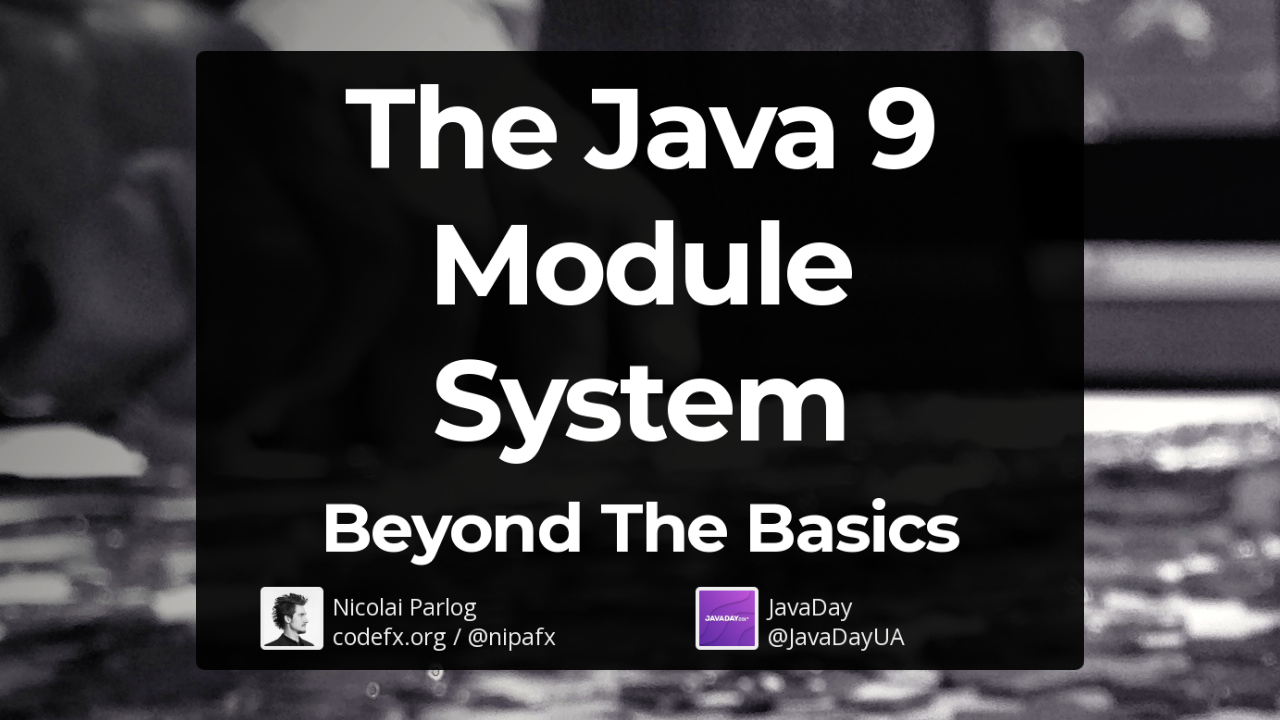

--- FILE ---
content_type: text/html; charset=utf-8
request_url: https://slides.nipafx.dev/jpms/2017-11-04-javaday/
body_size: 11562
content:
<!DOCTYPE html><html lang="en"><head><meta charset="utf-8"><title>The Java 9 Module System</title><meta content="yes" name="apple-mobile-web-app-capable"><meta content="black-translucent" name="apple-mobile-web-app-status-bar-style"><meta content="width=device-width, initial-scale=1.0, maximum-scale=1.0, user-scalable=no, minimal-ui" name="viewport"><link href="../../_reveal.js/c7ffc242/css/reveal.css" rel="stylesheet"><link rel="stylesheet" href="../../_reveal.js/c7ffc242/css/theme/nipa-night.css" id="theme"><link href="../../_reveal.js/c7ffc242/lib/css/zenburn.css" rel="stylesheet"><script type="text/javascript">document.write( '<link rel="stylesheet" href="../../_reveal.js/c7ffc242/css/print/' + ( window.location.search.match( /print-pdf/gi ) ? 'pdf' : 'paper' ) + '.css" type="text/css" media="print">' );</script></head><body><div class="reveal"><div class="slides"><section class="title" data-state="title"><h1>The Java 9 Module System</h1><div class="preamble"><style>
.reveal .title h1 {
	font-size: 3.5em;
}
</style>
<h2>Beyond the Basics</h2>
<link rel="stylesheet" href="../../_highlight.js/8fbb4352/styles/monokai-sublime.css">
<script src="../../_highlight.js/8fbb4352/highlight.pack.js"></script>
<script>
	window.onload = function() {
		hljs.configure({
			tabReplace: '    ',
			languages: [ 'java' ]
		})
		var codes = document.getElementsByTagName('code');
		for(var i = 0; i < codes.length; i++) {
			hljs.highlightBlock(codes.item(i));
		}
		hljs.initHighlightingOnLoad();
	}
</script>
<div class="event">
	<div class="participant">
		<a href="http://blog.codefx.org/about-nicolai-parlog/"><img src="../../_images/logo-nipa-face-ed83f892.png" class="logo"></a>
		<div class="name">
			<p><a href="http://blog.codefx.org/about-nicolai-parlog/">Nicolai Parlog</a></p>
			<p><a href="http://codefx.org">codefx.org</a>
				/ <a href="https://twitter.com/nipafx" title="Nicolai on Twitter">@nipafx</a></p>
		</div>
	</div>
	<div class="participant">
		<a href="http://javaday.org.ua/"><img src="../../_images/logo-javaday-2017-1024b003.jpg" class="logo" style="{host-logo-style}"></a>
		<div class="name">
			<p><a href="http://javaday.org.ua/">JavaDay</a></p>
			<p><a href="https://twitter.com/JavaDayUA">@JavaDayUA</a></p>
		</div>
	</div>
</div>
<!-- Just adding a footer does not work because reveal.js puts it into the slides and we couldn't get it out via CSS. So we move it via JavaScript. -->
<footer>
	<div class="participant">
		<a href="http://blog.codefx.org/about-nicolai-parlog/"><img src="../../_images/logo-nipa-face-ed83f892.png" class="logo"></a>
		<div class="name"><p>
			<a href="http://blog.codefx.org/about-nicolai-parlog/">Nicolai Parlog</a>
			/ <a href="http://codefx.org">codefx.org</a>
			/ <a href="https://twitter.com/nipafx" title="Nicolai on Twitter">@nipafx</a>
		</p></div>
	</div>
	<div class="participant">
		<a href="http://javaday.org.ua/"><img src="../../_images/logo-javaday-2017-1024b003.jpg" class="logo" style="{host-logo-style}"></a>
		<div class="name">
			<p><a href="http://javaday.org.ua/">JavaDay</a> / <a href="https://twitter.com/JavaDayUA">@JavaDayUA</a></p>
		</div>
	</div>
</footer>
<script>
	document.addEventListener('DOMContentLoaded', function () {
		document.body.appendChild(document.querySelector('footer'));
	})
</script></div></section>
<section id="_public_service_announcement"><h2>Public Service Announcement</h2><div class="ulist"><ul><li><p>I assume you know the JPMS basics</p></li><li><p>there&#8217;s much to talk about<br>
⇝ this is only about "advanced" JPMS features</p></li><li><p>slides at <a href="http://slides.codefx.org/">slides.codefx.org</a></p></li></ul></div></section>
<section><section id="_java_module_system_basics"><h2>Java Module System Basics</h2><h3>The very short version</h3></section><section id="_modules"><h2>Modules</h2><div class="paragraph"><p>Modules</p></div>
<div class="ulist"><ul><li><p>have a unique name</p></li><li><p>express their dependencies</p></li><li><p>export specific packages<br>
and hide the rest</p></li></ul></div>
<div class="paragraph"><p>These information</p></div>
<div class="ulist"><ul><li><p>are defined in <code>module-info.java</code></p></li><li><p>get compiled to <code>module-info.class</code></p></li><li><p>end up in JAR root folder</p></li></ul></div></section><section id="_readability"><h2>Readability</h2><div class="paragraph"><p>Modules express dependencies
with <code>requires</code> clauses:</p></div>
<div class="listingblock"><div class="content"><pre class="highlight"><code class="java language-java">module A {
	requires B;
}</code></pre></div></div>
<div class="ulist"><ul><li><p>module system checks all dependencies<br>
(⇝ <em>reliable configuration</em>)</p></li><li><p>lets module <em>read</em> its dependencies</p></li></ul></div></section><section id="_accessibility"><h2>Accessibility</h2><div class="paragraph"><p>Modules export packages
with <code>exports</code> clauses</p></div>
<div class="listingblock"><div class="content"><pre class="highlight"><code class="java language-java">module B {
	exports p;
}</code></pre></div></div>
<div class="paragraph"><p>Code in module <em>A</em> can only access <code>Type</code> in module <em>B</em> if:</p></div>
<div class="ulist"><ul><li><p><code>Type</code> is public</p></li><li><p><code>Type</code> is in an exported package</p></li><li><p><em>A</em> reads <em>B</em></p></li></ul></div>
<div class="paragraph"><p>(⇝ <em>strong encapsulation</em>)</p></div></section><section data-background-image="../../_images/platform-modules-ee5a3d40.png" data-background-size="cover" data-state="empty"></section><section id="_jigsaw_advent_calendar" data-background-image="../../_images/advent-calendar-70698bac.jpg" data-background-size="cover"><h2>Jigsaw Advent Calendar</h2>
<h3>A simple example</h3>
<div class="paragraph"><p>Find it <a href="https://github.com/CodeFX-org/demo-jigsaw-advent-calendar">on GitHub</a>!</p></div></section><section id="_structure"><h2>Structure</h2><div class="imageblock diagram" style=""><img src="../../_images/advent-calendar-structure-ad9168aa.png" alt="advent calendar structure"></div></section><section id="_code"><h2>Code</h2><div class="listingblock"><div class="content"><pre class="highlight"><code class="java language-java">public static void main(String[] args) {
	List&lt;SurpriseFactory&gt; factories = asList(
		new ChocolateFactory(), new QuoteFactory());
	Calendar cal = Calendar.create(factories);
	println(cal.asText());
}</code></pre></div></div>
<div class="imageblock diagram" style=""><img src="../../_images/advent-calendar-structure-ad9168aa.png" alt="_" width="75%"></div></section><section id="_module_structure"><h2>Module Structure</h2><div class="imageblock" style="">
	<div class="content diagram">
		<img src="../../_images/advent-calendar-structure-ad9168aa.png" style="margin: 25px; width:75%;">
	</div>
</div>
<div class="imageblock fragment current-visible" data-fragment-index="0">
	<div class="content diagram">
		<img src="../../_images/advent-calendar-module-multi-f1b09b68.png" alt="b2e21fbf" style="margin: 0;">
	</div>
</div>
<aside class="notes"><div class="ulist"><ul><li><p>this is another module graph</p></li></ul></div></aside></section><section id="_module_structure_2"><h2>Module Structure</h2><div class="imageblock diagram" style=""><img src="../../_images/advent-calendar-module-multi-f1b09b68.png" alt="advent calendar module multi"></div>
<div style="height: 210px;">
<div class="listingblock fragment current-display"><div class="content"><pre class="highlight"><code class="java language-java hljs">module surprise {
	<span class="hljs-comment">// requires no other modules</span>
	exports org.codefx.advent.surprise;
}</code></pre></div></div>
<div class="listingblock fragment current-display"><div class="content"><pre class="highlight"><code class="java language-java hljs">module calendar {
	requires surprise;
	exports org.codefx.advent.calendar;
}</code></pre></div></div>
<div class="listingblock fragment current-display"><div class="content"><pre class="highlight"><code class="java language-java hljs">module factories {
	requires surprise;
	exports org.codefx.advent.factories;
}</code></pre></div></div>
<div class="listingblock fragment current-display"><div class="content"><pre class="highlight"><code class="java language-java hljs">module advent {
	requires calendar;
	requires factories;
	requires surprise;
}</code></pre></div></div>
</div></section><section id="_module_creation"><h2>Module Creation</h2><h3>Compilation, Packaging, Execution</h3>
<div class="listingblock"><div class="content"><pre class="highlight"><code class="bash language-bash"># compile all modules at once
$ javac -d classes
    --module-source-path "src"
    --module advent
# package one by one, eventually advent
$ jar --create
    --file mods/advent.jar
    --main-class advent.Main
    ${*.class}
# launch the application
$ java --module-path mods --module advent</code></pre></div></div></section></section>
<section id="_java_module_system_beyond_the_basics"><h2>Java Module System Beyond The Basics</h2><table class="toc">
	<tr><td>Transitive Dependencies</td></tr>
	<tr><td>Optional Dependencies</td></tr>
	<tr><td>Services</td></tr>
	<tr><td>Qualified Exports</td></tr>
	<tr><td>Reflective Access</td></tr>
</table></section>
<section><section id="_java_module_system_beyond_the_basics_2"><h2>Java Module System Beyond The Basics</h2><table class="toc">
	<tr class="toc-current"><td>Transitive Dependencies</td></tr>
	<tr><td>Optional Dependencies</td></tr>
	<tr><td>Services</td></tr>
	<tr><td>Qualified Exports</td></tr>
	<tr><td>Reflective Access</td></tr>
</table></section><section id="_transitive_dependencies"><h2>Transitive Dependencies</h2><div class="paragraph"><p>Not all dependencies are created equal:</p></div>
<div class="ulist"><ul><li><p>most are used <strong>within</strong> a module</p></li><li><p>some are used <strong>on the boundary</strong><br>
between modules</p></li></ul></div>
<div class="paragraph"><p>Transitive dependencies are about the latter.</p></div></section><section id="_exposing_dependencies"><h2>Exposing dependencies</h2><div class="paragraph"><p>Example in <em>calendar</em> exposing <em>surprise</em>:</p></div>
<div class="listingblock"><div class="content"><pre class="highlight"><code class="java language-java">public static Calendar create(
		List&lt;SurpriseFactory&gt; factories) {
	// ...
}</code></pre></div></div>
<div class="imageblock diagram" style=""><img src="../../_images/advent-requires-transitive-problem-bbbf82b5.png" alt="advent requires transitive problem"></div>
<div class="paragraph"><p>⇝ Module <em>calendar</em> is unusable without <em>surprise</em>!</p></div></section><section id="_try_and_error"><h2>Try and Error?</h2><div class="paragraph"><p>How can users of exposing module<br>
determine required dependencies?</p></div>
<div class="paragraph"><p>Try and error?</p></div>
<div class="paragraph"><p>No!</p></div></section><section id="_implied_readability"><h2>Implied Readability</h2><div class="paragraph"><p>Exposing module can mark dependencies<br>
on exposed modules with<br>
<code>requires transitive</code>:</p></div>
<div class="listingblock"><div class="content"><pre class="highlight"><code class="java language-java">module A {
	requires transitive B;
}</code></pre></div></div>
<div class="ulist"><ul><li><p><em>A</em> reads <em>B</em> as usual</p></li><li><p>modules reading <em>A</em> will read <em>B</em><br>
without having to require it</p></li></ul></div>
<div class="paragraph"><p>⇝ <em>A</em> <strong>implies readability</strong> of <em>B</em></p></div></section><section id="_implied_readability_2"><h2>Implied Readability</h2><div class="paragraph"><p>Applied to the advent calendar:</p></div>
<div class="listingblock"><div class="content"><pre class="highlight"><code class="java language-java">module calendar {
	requires transitive surprise;
	// ...
}</code></pre></div></div>
<div class="imageblock diagram" style=""><img src="../../_images/advent-requires-transitive-solution-cdf82cae.png" alt="advent requires transitive solution"></div></section><section id="_further_applications"><h2>Further Applications</h2><div class="paragraph"><p>Implied readability is surprisingly versatile</p></div>
<div class="ulist"><ul><li><p>aggregator modules</p></li><li><p>splitting modules up</p></li><li><p>even merging modules</p></li><li><p>renaming modules</p></li></ul></div></section><section id="_aggregator_modules"><h2>Aggregator Modules</h2><div class="paragraph"><p>Making it easier to consume<br>
<em>calendar</em>, <em>factories</em>, <em>surprise</em>:</p></div>
<div class="listingblock"><div class="content"><pre class="highlight"><code class="java language-java">module adventcalendar {
	requires transitive calendar;
	requires transitive factories;
	requires transitive surprise;
}</code></pre></div></div></section><section id="_splitting_modules"><h2>Splitting Modules</h2><div class="paragraph"><p>If <em>factories</em> gets split into<br>
<em>api</em>, <em>chocolate</em>, and <em>quotes</em>:</p></div>
<div class="listingblock"><div class="content"><pre class="highlight"><code class="java language-java">module factories {
	requires transitive factory.api;
	requires transitive factory.chocolate;
	requires transitive factory.quotes;
}</code></pre></div></div></section><section id="_merging_modules"><h2>Merging Modules</h2><div class="paragraph"><p>If <em>calendar</em>, <em>factories</em>, <em>surprise</em><br>
are merged into <em>adventcalendar</em>:</p></div>
<div class="listingblock"><div class="content"><pre class="highlight"><code class="java language-java">module calendar {
	requires transitive adventcalendar;
}

module factories {
	requires transitive adventcalendar;
}

module surprise {
	requires transitive adventcalendar;
}</code></pre></div></div>
<div class="paragraph"><p>Careful: Users suddenly depend on a large module!</p></div></section><section id="_renaming_modules"><h2>Renaming Modules</h2><div class="paragraph"><p>If <em>factories</em> becomes <em>surprisefactories</em>:</p></div>
<div class="listingblock"><div class="content"><pre class="highlight"><code class="java language-java">module factories {
	requires transitive surprisefactories;
}</code></pre></div></div></section><section id="_summary"><h2>Summary</h2><div class="paragraph"><p>With <code>A requires transitive B</code>:</p></div>
<div class="ulist"><ul><li><p><em>A</em> reads <em>B</em></p></li><li><p>any module reading <em>A</em> reads <em>B</em></p></li></ul></div>
<div class="paragraph"><p>Applications:</p></div>
<div class="ulist"><ul><li><p>make API usable without further dependencies</p></li><li><p>aggregator modules</p></li><li><p>splitting, merging, renaming modules</p></li></ul></div>
<div class="paragraph"><p>More at <a href="https://blog.codefx.org">codefx.org</a>:</p></div>
<div class="paragraph"><p><a href="https://blog.codefx.org/java/implied-readability">Implied Readability</a></p></div></section></section>
<section><section id="_java_module_system_beyond_the_basics_3"><h2>Java Module System Beyond The Basics</h2><table class="toc">
	<tr><td>Transitive Dependencies</td></tr>
	<tr class="toc-current"><td>Optional Dependencies</td></tr>
	<tr><td>Services</td></tr>
	<tr><td>Qualified Exports</td></tr>
	<tr><td>Reflective Access</td></tr>
</table></section><section id="_optional_dependencies"><h2>Optional Dependencies</h2><div class="paragraph"><p>Not all dependencies are equally required:</p></div>
<div class="ulist"><ul><li><p>some are needed for a module to function</p></li><li><p>some can be absent and code adapts</p></li><li><p>some are only needed to enhance<br>
another module&#8217;s features</p></li></ul></div>
<div class="paragraph"><p>Optional dependencies are about the latter two.</p></div></section><section id="_adapting_code"><h2>Adapting Code</h2><div class="paragraph"><p>Use case:</p></div>
<div class="ulist"><ul><li><p>a library may be absent from some deployments</p></li><li><p>code is aware and does not call absent modules</p></li></ul></div>
<div class="paragraph"><p>Example:</p></div>
<div class="ulist"><ul><li><p>each <code>SurpriseFactory</code> implementation<br>
has its own module</p></li><li><p><em>advent</em> works without any specific factory</p></li></ul></div></section><section id="_adapting_code_2"><h2>Adapting Code</h2><div class="imageblock diagram" style=""><img src="../../_images/advent-requires-static-a2904bf8.png" alt="advent requires static"></div></section><section id="_enhancing_a_module"><h2>Enhancing A Module</h2><div class="paragraph"><p>Use case:</p></div>
<div class="ulist"><ul><li><p>a project may provide usability functions<br>
for other libraries</p></li><li><p>such code will not be called if library modules<br>
are absent</p></li></ul></div>
<div class="paragraph"><p>Example:</p></div>
<div class="ulist"><ul><li><p>hypothetical library <em>uber-lib</em></p></li><li><p>provides usability functions for various libraries</p></li></ul></div></section><section id="_enhancing_a_module_2"><h2>Enhancing A Module</h2><div class="imageblock diagram" style=""><img src="../../_images/uber-lib-requires-static-c92f1dc9.png" alt="uber lib requires static"></div></section><section id="_conundrum"><h2>Conundrum</h2><div class="paragraph"><p>With what we know so far:</p></div>
<div class="ulist"><ul><li><p>for code to compile against another module<br>
that module has to be required</p></li><li><p>a required module has to be present<br>
at launch time</p></li></ul></div>
<div class="paragraph"><p>⇝ If a module&#8217;s types are used<br>
it has to be present at run time</p></div>
<div class="paragraph"><p>(Reliable configuration!)</p></div></section><section id="_optional_dependencies_2"><h2>Optional Dependencies</h2><div class="paragraph"><p>Dependency can be marked <code>requires static</code>:</p></div>
<div class="listingblock"><div class="content"><pre class="highlight"><code class="java language-java">module A {
	requires static B;
}</code></pre></div></div>
<div class="ulist"><ul><li><p>at compile time: <em>A</em> requires <em>B</em> as usual</p></li><li><p>at run time:</p><div class="ulist"><ul><li><p>if <em>B</em> is present, <em>A</em> reads <em>B</em></p></li><li><p>otherwise, app can launch<br>
but access to <em>B</em> can fail</p></li></ul></div></li></ul></div></section><section id="_adapting_code_3"><h2>Adapting Code</h2><div class="paragraph"><p>For <em>advent</em> and the two factories:</p></div>
<div class="listingblock"><div class="content"><pre class="highlight"><code class="java language-java">module advent {
	requires calendar;
	requires surprise;
	requires static factory.chocolate;
	requires static factory.quote;
}</code></pre></div></div></section><section id="_adapting_code_4"><h2>Adapting Code</h2><div class="paragraph"><p>Checking whether module is present:</p></div>
<div class="listingblock"><div class="content"><pre class="highlight"><code class="java language-java">Optional&lt;SurpriseFactory&gt; createChocolateFactory() {
	if (isModulePresent("factory.chocolate"))
		return Optional.of(new ChocolateFactory());
	else
		return Optional.empty();
}</code></pre></div></div></section><section id="_enhancing_a_module_3"><h2>Enhancing A Module</h2><div class="paragraph"><p>For <em>uber-lib</em>:</p></div>
<div class="listingblock"><div class="content"><pre class="highlight"><code class="java language-java">module uber.lib {
	requires static com.google.guava;
	requires static org.apache.commons.lang;
	requires static io.vavr;
	requires static com.aol.cyclops;
}</code></pre></div></div>
<div class="paragraph"><p>Assumptions:</p></div>
<div class="ulist"><ul><li><p>nobody calls into Guava part without using Guava</p></li><li><p>no runtime checks necessary</p></li></ul></div></section><section id="_summary_2"><h2>Summary</h2><div class="paragraph"><p>With <code>A requires static B</code>:</p></div>
<div class="ulist"><ul><li><p>at compile time: <em>A</em> requires <em>B</em> as usual</p></li><li><p>at runtime: <em>B</em> may be absent</p></li></ul></div>
<div class="paragraph"><p>Two kinds of applications:</p></div>
<div class="ulist"><ul><li><p>modules with code adapting to absence</p></li><li><p>utility libraries that aren&#8217;t called<br>
without that dependency</p></li></ul></div>
<div class="paragraph"><p>More at <a href="https://blog.codefx.org">codefx.org</a>:</p></div>
<div class="paragraph"><p><a href="https://blog.codefx.org/java/module-system-optional-dependencies/">Optional Dependencies</a></p></div></section></section>
<section><section id="_java_module_system_beyond_the_basics_4"><h2>Java Module System Beyond The Basics</h2><table class="toc">
	<tr><td>Transitive Dependencies</td></tr>
	<tr><td>Optional Dependencies</td></tr>
	<tr class="toc-current"><td>Services</td></tr>
	<tr><td>Qualified Exports</td></tr>
	<tr><td>Reflective Access</td></tr>
</table></section><section id="_dependency_inversion"><h2>Dependency Inversion?</h2><div class="imageblock diagram" style=""><img src="../../_images/advent-dependency-inversion-c54e1bc5.png" alt="advent dependency inversion"></div></section><section id="_service_locator_pattern"><h2>Service Locator Pattern</h2><div class="paragraph"><p><strong>Consumers</strong> and <strong>implementations</strong><br>
of an API should be decoupled.</p></div>
<div class="paragraph"><p>Service locator pattern:</p></div>
<div class="ulist"><ul><li><p>service registry as central arbiter</p></li><li><p>implementors inform registry</p></li><li><p>consumers call registry to get implementations</p></li></ul></div></section><section id="_services_in_jpms"><h2>Services in JPMS</h2><div class="paragraph"><p>In the JPMS:</p></div>
<div class="ulist"><ul><li><p>modules declare which services they use</p></li><li><p>modules declare which services they provide</p></li><li><p><code>ServiceLoader</code> is the registry</p></li><li><p>code can interact with it to load services</p></li></ul></div></section><section id="_service_declarations"><h2>Service Declarations</h2><div class="paragraph"><p>Module declarations:</p></div>
<div class="listingblock"><div class="content"><pre class="highlight"><code class="java language-java">// consumer
module A {
	uses some.Service;
}

// provider
module B {
	provides some.Service
		with some.Type;
}</code></pre></div></div></section><section id="_loading_services"><h2>Loading Services</h2><div class="ulist"><ul><li><p><em>A</em> never "sees" providers like <em>B</em></p></li><li><p>module system picks up all providers</p></li><li><p><em>A</em> can get providers from <code>ServiceLoader</code></p></li></ul></div>
<div class="listingblock"><div class="content"><pre class="highlight"><code class="java language-java">ServiceLoader.load(Service.class)</code></pre></div></div></section><section id="_factory_services"><h2>Factory Services</h2><div class="listingblock"><div class="content"><pre class="highlight"><code class="java language-java">module advent {
	requires calendar;
	uses surprise.SurpriseFactory;
}

module factory.chocolate {
	requires surprise;
	provides surprise.SurpriseFactory
		with factory.quote.ChocolateFactory;
}

module factory.quote {
	requires surprise;
	provides surprise.SurpriseFactory
		with factory.quote.QuoteFactory;
}</code></pre></div></div></section><section id="_factory_services_2"><h2>Factory Services</h2><div class="imageblock diagram" style=""><img src="../../_images/advent-services-5f7e2255.png" alt="advent services"></div></section><section id="_factory_services_3"><h2>Factory Services</h2><div class="listingblock"><div class="content"><pre class="highlight"><code class="java language-java">public static void main(String[] args) {
	List&lt;SurpriseFactory&gt; factories = ServiceLoader
		.load(SurpriseFactory.class).stream()
		.map(Provider::get)
		.collect(toList());
	Calendar cal = Calendar.create(factories);
	System.out.println(cal.asText());
}</code></pre></div></div></section><section id="_summary_3"><h2>Summary</h2><div class="paragraph"><p>To decouple API consumers and providers:</p></div>
<div class="ulist"><ul><li><p>consumer <code>uses Service</code></p></li><li><p>provider <code>provides Service with Impl</code></p></li></ul></div>
<div class="paragraph"><p>Module system is service locator;<br>
request implementations from <code>ServiceLoader</code>:</p></div>
<div class="paragraph"><p><code>ServiceLoader.load(Service.class)</code></p></div></section></section>
<section><section id="_java_module_system_beyond_the_basics_5"><h2>Java Module System Beyond The Basics</h2><table class="toc">
	<tr><td>Transitive Dependencies</td></tr>
	<tr><td>Optional Dependencies</td></tr>
	<tr><td>Services</td></tr>
	<tr class="toc-current"><td>Qualified Exports</td></tr>
	<tr><td>Reflective Access</td></tr>
</table></section><section id="_qualified_exports"><h2>Qualified Exports</h2><div class="paragraph"><p>So far, exported packages are visible<br>
to every reading module.</p></div>
<div class="paragraph"><p>What if a set of modules wants to share code?</p></div></section><section id="_known_problem"><h2>Known Problem</h2><div class="paragraph"><p>Similar to utility classes:</p></div>
<div class="ulist"><ul><li><p>if class should be visible outside of package,<br>
it has to be public ⇝ visible to everybody</p></li><li><p>if package should be visible outside of module,<br>
it has to be exported ⇝ visible to everybody</p></li></ul></div>
<div class="paragraph"><p>Module system fixes the former.<br>
What about the latter?</p></div></section><section id="_qualified_exports_2"><h2>Qualified Exports</h2><div class="listingblock"><div class="content"><pre class="highlight"><code class="java language-java">module A {
	exports some.pack to B;
}</code></pre></div></div>
<div class="ulist"><ul><li><p><em>B</em> can access <code>some.pack</code><br>
as if regularly exported</p></li><li><p>other modules can not access it<br>
as if not exported at all</p></li></ul></div></section><section id="_factory_utilities"><h2>Factory Utilities</h2><div class="paragraph"><p>To ease implementation of <code>SurpriseFactory</code>:</p></div>
<div class="ulist"><ul><li><p>create new module <em>factory</em></p></li><li><p>add class <code>AbstractSurpriseFactory</code></p></li><li><p>export that package only to<br>
factory implementation modules</p></li></ul></div>
<div class="listingblock"><div class="content"><pre class="highlight"><code class="java language-java">module factory {
	requires transitive surprise;
	exports factory
		to factory.chocolate, factory.quote;
}</code></pre></div></div></section><section id="_summary_4"><h2>Summary</h2><div class="paragraph"><p>With <code>A exports pack to B</code>:</p></div>
<div class="ulist"><ul><li><p>only <em>B</em> can access types in <code>some.pack</code></p></li><li><p>other modules behave as if <code>some.pack</code><br>
is not exported</p></li></ul></div>
<div class="paragraph"><p>Use to share sensible code between modules.</p></div></section></section>
<section><section id="_java_module_system_beyond_the_basics_6"><h2>Java Module System Beyond The Basics</h2><table class="toc">
	<tr><td>Transitive Dependencies</td></tr>
	<tr><td>Optional Dependencies</td></tr>
	<tr><td>Services</td></tr>
	<tr><td>Qualified Exports</td></tr>
	<tr class="toc-current"><td>Reflective Access</td></tr>
</table></section><section id="_reflective_access"><h2>Reflective Access</h2><div class="paragraph"><p>Exporting a package makes it public API:</p></div>
<div class="ulist"><ul><li><p>modules can compile code against it</p></li><li><p>clients expect it to be stable</p></li></ul></div>
<div class="paragraph"><p>What if a type is only meant<br>
to be accessed via reflection?</p></div>
<div class="paragraph"><p>(Think Spring, Hibernate, etc.)</p></div></section><section id="_open_packages"><h2>Open Packages</h2><div class="listingblock"><div class="content"><pre class="highlight"><code class="java language-java">module A {
	opens some.pack;
}</code></pre></div></div>
<div class="ulist"><ul><li><p>at compile time:<br>
types in <code>some.pack</code> are not accessible</p></li><li><p>at run time:<br>
<em>all</em> types and members in <code>some.pack</code><br>
are accessible</p></li></ul></div>
<div class="paragraph"><p>A qualified variant (<code>opens to</code>) exists.</p></div></section><section id="_open_modules"><h2>Open Modules</h2><div class="listingblock"><div class="content"><pre class="highlight"><code class="java language-java">open module A {
	// no more `opens` clauses
}</code></pre></div></div>
<div class="paragraph"><p>The same as open packages<br>
but for all of them!</p></div></section><section id="_summary_5"><h2>Summary</h2><div class="paragraph"><p>With open modules or open packages:</p></div>
<div class="ulist"><ul><li><p>code can be made accessible<br>
at run time only</p></li><li><p>particularly valuable to open<br>
for reflection</p></li></ul></div>
<div class="paragraph"><p>Use to make types available for reflection<br>
without making them public API.</p></div></section></section>
<section><section id="_command_line_options"><h2>Command Line Options</h2><div class="paragraph"><p>The module system is pretty strict but&#8230;&#8203;</p></div><div class="ulist"><ul><li><p>&#8230;&#8203; not all modules are well-designed</p></li><li><p>&#8230;&#8203; not all use cases were intended</p></li></ul></div><div class="paragraph"><p>What to do then?</p></div><div class="paragraph"><p>Command line options to the rescue!<br>
(I often call them "escape hatches".)</p></div></section><section id="_command_line_options_2"><h2>Command Line Options</h2><div class="paragraph"><p>All command line flags can be applied<br>
to <code>javac</code> and <code>java</code>!</p></div>
<div class="paragraph"><p>When used during compilation,<br>
they do <em>not</em> change the resulting<br>
module descriptor!</p></div></section><section id="_add_modules"><h2>Add Modules</h2><div class="paragraph"><p>If a module is not required,<br>
it might not make it into the module graph.</p></div>
<div class="paragraph"><p><strong>Help it get there with <code>--add-modules</code>:</strong></p></div>
<div class="listingblock"><div class="content"><pre class="highlight"><code class="bash language-bash">$ java --module-path mods
#   --add-modules &lt;module&gt;(,&lt;module&gt;)*
    --add-modules java.xml.ws.annotation
    --module advent</code></pre></div></div></section><section id="_add_javaee_modules"><h2>Add JavaEE Modules</h2><div class="paragraph"><p>JavaEE modules are not resolved by default!<br></p></div>
<div class="ulist"><ul><li><p><em>java.activation</em></p></li><li><p><em>java.corba</em></p></li><li><p><em>java.transaction</em></p></li><li><p><em>java.xml.bind</em></p></li><li><p><em>java.xml.ws</em></p></li><li><p><em>java.xml.ws.annotation</em></p></li></ul></div>
<div class="paragraph"><p>They need to be added with <code>--add-modules</code>!</p></div></section><section id="_add_readability_edges"><h2>Add Readability Edges</h2><div class="paragraph"><p>Maybe a module in the graph is not readable<br>
by another but you need it to be.</p></div>
<div class="paragraph"><p><strong>Add readability edges with <code>--add-reads</code>:</strong></p></div>
<div class="listingblock"><div class="content"><pre class="highlight"><code class="bash language-bash">$ java --module-path mods
#   --add-reads &lt;module&gt;=&lt;target&gt;(,&lt;more&gt;)*
    --add-reads advent=factories
    --module advent</code></pre></div></div></section><section id="_add_exports"><h2>Add Exports</h2><div class="paragraph"><p>A common case:</p></div>
<div class="paragraph"><p>A module needs types that<br>
the owning module doesn&#8217;t export.</p></div>
<div class="paragraph"><p><strong>Export them with <code>--add-exports</code>:</strong></p></div>
<div class="listingblock"><div class="content"><pre class="highlight"><code class="bash language-bash">$ java --module-path mods
#   --add-exports &lt;module&gt;/&lt;package&gt;=&lt;target&gt;
    --add-exports factories/factory.quotes=advent
    --module advent</code></pre></div></div>
<div class="paragraph"><p>Use target <code>ALL-UNNAMED</code> to export to all modules.</p></div></section><section id="_open_packages_2"><h2>Open Packages</h2><div class="paragraph"><p>Another common case:</p></div>
<div class="paragraph"><p>A module reflects on types from a package that<br>
the owning module doesn&#8217;t open.</p></div>
<div class="paragraph"><p><strong>Open packages with <code>add-opens</code>:</strong></p></div>
<div class="listingblock"><div class="content"><pre class="highlight"><code class="bash language-bash">$ java --module-path mods
#   --add-opens &lt;module&gt;/&lt;package&gt;=&lt;target&gt;
    --add-opens factories/factory.quotes=advent
    --module advent</code></pre></div></div>
<div class="paragraph"><p>Use target <code>ALL-UNNAMED</code> to open to all modules.</p></div>
<div class="paragraph"><p>(It is not possible to open an entire module.)</p></div></section><section id="_patch_modules"><h2>Patch Modules</h2><div class="paragraph"><p>Maybe you have a package split&#8230;&#8203;</p></div>
<div class="paragraph"><p><strong>Mend it with <code>--patch-module</code>:</strong></p></div>
<div class="listingblock"><div class="content"><pre class="highlight"><code class="bash language-bash">$ java --module-path mods
    --add-modules java.xml.ws.annotation
#   --patch-module &lt;module&gt;=&lt;JAR&gt;
    --patch-module java.xml.ws.annotation=jsr305.jar
    --module advent</code></pre></div></div>
<div class="paragraph"><p>All classes from <code>jsr305.jar</code> are put<br>
into <em>java.xml.ws.annotation</em>.</p></div></section><section id="_patch_module"><h2>Patch Module</h2><div class="paragraph"><p>By putting JAR content into a module <em>A</em>:</p></div>
<div class="ulist"><ul><li><p>split packages can be mended</p></li><li><p><em>A</em> needs to read JAR&#8217;s dependencies,<br>
which need to export used packages</p></li><li><p>modules using JAR content need to read <em>A</em><br>
and <em>A</em> needs to export used packages</p></li></ul></div>
<div class="paragraph"><p>Often used with <code>--add-reads</code> and <code>--add-exports</code>.</p></div></section><section id="_summary_6"><h2>Summary</h2><div class="paragraph"><p>Edit module graph with:</p></div>
<div class="ulist"><ul><li><p><code>--add-modules</code> to add modules</p></li><li><p><code>--add-reads</code> to add readability edges</p></li><li><p><code>--add-exports</code> to export packages to modules</p></li><li><p><code>--add-opens</code> to open packages to modules</p></li><li><p><code>--patch-module</code> to add classes to module</p></li></ul></div>
<div class="paragraph"><p>The latter two accept <code>ALL-UNNAMED</code> as target.</p></div>
<div class="paragraph"><p>More at <a href="https://blog.codefx.org">codefx.org</a>:</p></div>
<div class="paragraph"><p><a href="https://blog.codefx.org/java/five-command-line-options-to-hack-the-java-9-module-system/">Five Command Line Options To Hack The JPMS</a></p></div></section></section>
<section><section id="_creating_runtime_images_with_jlink"><h2>Creating Runtime Images With JLink</h2><h3>Custom-Made For Your Application</h3></section><section id="_remember_this" data-background-image="../../_images/platform-modules-ee5a3d40.png" data-background-size="cover"><h2>Remember This?</h2></section><section id="_benefiting_from_jdk_modularization"><h2>Benefiting From JDK Modularization</h2><div class="paragraph"><p>Create a JDK install with just the code you need:</p></div>
<div class="ulist"><ul><li><p>know which modules your app uses (⇝ <code>jdeps</code>)</p></li><li><p>create an image with those modules (⇝ <code>jlink</code>)</p></li></ul></div>
<div class="paragraph"><p>This is about <code>jlink</code>.</p></div></section><section id="_a_minimal_jdk_image"><h2>A Minimal JDK Image</h2><div class="paragraph"><p>Create with <code>jlink</code></p></div>
<div class="listingblock"><div class="content"><pre class="highlight"><code class="bash language-bash">$ jlink
#   define output folder for the image
    --output jdk
#   where to find modules?
    --module-path $JAVA_HOME/jmods
#   which modules to add (includes dependencies!)
    --add-modules java.base</code></pre></div></div>
<div class="paragraph"><p>Try it out:</p></div>
<div class="listingblock"><div class="content"><pre class="highlight"><code class="bash language-bash">$ jdk/bin/java --list-modules
&gt; java.base</code></pre></div></div></section><section id="_image_for_a_backend"><h2>Image For A Backend</h2><div class="paragraph"><p>Say you use JAX-WS, JAXP, JAXB, JDBC, and JUL:</p></div>
<div class="listingblock"><div class="content"><pre class="highlight"><code class="bash language-bash">$ jlink
    --output jdk
    --module-path $JAVA_HOME/jmods
    --add-modules java.xml.ws,java.xml,java.xml.bind
	--add-modules java.sql,java.logging</code></pre></div></div></section><section id="_image_for_a_backend_2"><h2>Image For A Backend</h2><div class="listingblock"><div class="content"><pre class="highlight"><code class="bash language-bash">$ jdk/bin/java --list-modules
&gt; java.activation
&gt; java.base
&gt; java.compiler
&gt; java.datatransfer
&gt; java.desktop
&gt; java.logging
&gt; java.management
&gt; java.prefs
&gt; java.sql
&gt; java.xml
&gt; java.xml.bind
&gt; java.xml.ws
&gt; java.xml.ws.annotation
&gt; jdk.httpserver
&gt; jdk.unsupported</code></pre></div></div></section><section id="_image_including_your_app"><h2>Image Including Your App</h2><div class="paragraph"><p>To create an image for your app<br>
<strong>all JARs need to be modularized!</strong><br>
(Including dependencies.)</p></div>
<div class="listingblock"><div class="content"><pre class="highlight"><code class="bash language-bash">$ jlink
    --output jdk
    --module-path $JAVA_HOME/jmods:mods
    --add-modules advent
#   services are not resolves automatically
    --add-modules factory.surprise,factory.chocolate</code></pre></div></div>
<div class="paragraph"><p>Launching the app:</p></div>
<div class="listingblock"><div class="content"><pre class="highlight"><code class="bash language-bash">jdk/bin/java -module advent</code></pre></div></div></section><section id="_creating_a_launcher"><h2>Creating A Launcher</h2><div class="paragraph"><p>You can even create a launcher:</p></div>
<div class="listingblock"><div class="content"><pre class="highlight"><code class="bash language-bash">$ jlink
    --output jdk
    --module-path $JAVA_HOME/jmods:mods
    --add-modules advent,...
#   --launcher &lt;name&gt;=&lt;module&gt;[/&lt;mainclass&gt;]
    --launcher calendar=advent</code></pre></div></div>
<div class="paragraph"><p>Launching the app:</p></div>
<div class="listingblock"><div class="content"><pre class="highlight"><code class="bash language-bash">jdk/bin/calendar</code></pre></div></div></section><section id="_more_options"><h2>More Options</h2><div class="ulist"><ul><li><p><code>--bind-services</code>: link in all service providers</p></li><li><p><code>--limit-modules</code>: limit universe of observable mods</p></li><li><p><code>--no-header-files</code>: exclude include header files</p></li><li><p><code>--no-man-pages</code>: exclude man pages</p></li><li><p><code>--strip-debug</code>: strip debug information</p></li></ul></div></section><section id="_summary_7"><h2>Summary</h2><div class="paragraph"><p>You can use <code>jlink</code> to:</p></div>
<div class="ulist"><ul><li><p>create a runtime image<br>
with just the right classes</p></li><li><p>create a runtime image<br>
including your code</p></li></ul></div>
<div class="paragraph"><p>This should make certain kinds of deploys<br>
smaller and easier.</p></div></section></section>
<section><section id="_what_about_osgi"><h2>What About OSGi?</h2><h3>Brief comparison<br>of Jigsaw and OSGi</h3></section><section id="_jigsaw_vs_osgi" data-background-image="../../_images/bundles-f7008fec.jpg" data-background-size="cover"><h2>Jigsaw vs. OSGi</h2>
<div class="paragraph"><p>OSGi Bundles:</p></div>
<div class="ulist"><ul><li><p>are JARs with a descriptor (<code>MANIFEST.MF</code>)</p></li><li><p>have a name</p></li><li><p>import packages or bundles</p></li><li><p>define public API by exporting packages</p></li></ul></div></section><section id="_jigsaw_vs_osgi_2" data-background-image="../../_images/bundles-f7008fec.jpg" data-background-size="cover"><h2>Jigsaw vs. OSGi</h2>
<table class="tableblock frame-all grid-all" style="width:100%"><colgroup><col style="width:33.3333%"><col style="width:33.3333%"><col style="width:33.3334%"></colgroup><thead><tr><th class="tableblock halign-left valign-top"></th><th class="tableblock halign-left valign-top">Jigsaw</th><th class="tableblock halign-left valign-top">OSGi</th></tr></thead><tbody><tr><td class="tableblock halign-left valign-top"><p class="tableblock"><strong>Versioning</strong></p></td><td class="tableblock halign-left valign-top"><p class="tableblock">not at all</p></td><td class="tableblock halign-left valign-top"><p class="tableblock">packages and modules</p></td></tr><tr><td class="tableblock halign-left valign-top"><p class="tableblock"><strong>Run-time Behavior</strong></p></td><td class="tableblock halign-left valign-top"><p class="tableblock">mostly static</p></td><td class="tableblock halign-left valign-top"><p class="tableblock">dynamic</p></td></tr><tr><td class="tableblock halign-left valign-top"><p class="tableblock"><strong>Services</strong></p></td><td class="tableblock halign-left valign-top"><p class="tableblock">declarative via <code>ServiceLoader</code></p></td><td class="tableblock halign-left valign-top"><p class="tableblock">declarative or programmatically;<br>
more flexible</p></td></tr><tr><td class="tableblock halign-left valign-top"><p class="tableblock"><strong>Class Loaders</strong></p></td><td class="tableblock halign-left valign-top"><p class="tableblock">operates below</p></td><td class="tableblock halign-left valign-top"><p class="tableblock">one per bundle</p></td></tr></tbody></table></section></section>
<section id="_about_nicolai_parlog" data-background-image="../../_images/question-mark-9644fc1f.jpg" data-background-size="cover"><h2>About Nicolai Parlog</h2>
<div style="float: left; width: 45%; margin:0px;">
	<a href="https://www.manning.com/books/the-java-module-system?a_aid=nipa&a_bid=869915cb"><img src="../../_images/cover-jms-4e5e400d.png" style="margin: 0;"></a>
	<p style="
		position: fixed;
		margin: -160px 0 0 60px;
		transform: rotate(-8deg);
		font-size: 28pt;
		color: #cc0000;
		text-shadow: 2px 2px 3px #660000;
		font-weight: bold;
		border: 5px solid #cc0000;
		border-radius: 12px;
		background-color: rgba(255,255,255,0.5);
		padding: 2px 8px 7px 4px;
">37% off with<br>code <em>fccparlog</em></p>
	<p><a href="https://www.manning.com/books/the-java-module-system?a_aid=nipa&a_bid=869915cb">tiny.cc/jms</a></p>
</div>
<div class="paragraph"><p><a href="http://codefx.org">codefx.org</a><br>
✉ <a href="http://blog.codefx.org/newsletter/">tiny.cc/fx-weekly</a><br>
🌍 <a href="https://medium.com/codefx-weekly">tiny.cc/fx-medium</a><br>
▶ <a href="https://www.youtube.com/channel/UCngKKOnBxYtLAV8pgUBNDng">tiny.cc/fx-youtube</a><br>
<a href="https://twitter.com/nipafx">@nipafx</a> /
<a href="https://google.com/+NicolaiParlog">+NicolaiParlog</a></p></div>
<h3>Want More?</h3>
<div class="paragraph"><p>⇜ Get <a href="https://www.manning.com/books/the-java-module-system?a_aid=nipa&amp;a_bid=869915cb">my book</a>!</p></div>
<div class="paragraph"><p>You can <a href="http://blog.codefx.org/hire-nicolai-parlog/">hire me</a>:</p></div>
<div class="ulist"><ul><li><p>training (Java 8/9, JUnit 5)</p></li><li><p>consulting (Java 8/9)</p></li></ul></div></section>
<section><section id="_image_credits"><h2>Image Credits</h2></section><section id="_introduction"><h2>Introduction</h2><div class="ulist"><ul><li><p>puzzle-people:
<a href="https://www.flickr.com/photos/pagedooley/">Kevin Dooley</a>
(<a href="https://creativecommons.org/licenses/by/2.0/">CC-BY 2.0</a>)</p></li><li><p>binary-code:
<a href="https://www.flickr.com/photos/132889348@N07/">Christiaan Colen</a>
(<a href="https://creativecommons.org/licenses/by-sa/2.0/">CC-BY-SA 2.0</a>)</p></li><li><p>graph:
<a href="https://www.flickr.com/photos/chef_ele/">chef_ele</a>
(<a href="https://creativecommons.org/licenses/by/2.0/">CC-BY 2.0</a>)</p></li><li><p>ball-of-mud-2:
<a href="https://www.flickr.com/photos/elgentscho/">Andi Gentsch</a>
(<a href="https://creativecommons.org/licenses/by-sa/2.0/">CC-BY-SA 2.0</a>)</p></li><li><p>jar-hell:
<a href="https://wellcomelibrary.org/">Wellcome Library, London</a>
(<a href="https://creativecommons.org/licenses/by/4.0/">CC-BY 4.0</a>)</p></li></ul></div></section><section id="_project_jigsaw"><h2>Project Jigsaw</h2><div class="ulist"><ul><li><p>flag-amsterdam:
<a href="https://www.flickr.com/photos/rogersg/">George Rex</a>
(<a href="https://creativecommons.org/licenses/by-sa/2.0/">CC-BY-SA 2.0</a>)</p></li><li><p>puzzle-cubed:
<a href="https://www.flickr.com/photos/dps/">David Singleton</a>
(<a href="https://creativecommons.org/licenses/by/2.0/">CC-BY 2.0</a>)</p></li></ul></div></section><section id="_java_module_system"><h2>Java Module System</h2><div class="ulist"><ul><li><p>puzzle-piece-green:<br>
<a href="http://www.stockmonkeys.com/">StockMonkeys.com</a>
(<a href="https://creativecommons.org/licenses/by/2.0/">CC-BY 2.0</a>)</p></li><li><p>puzzle-pieces-put-together:<br>
<a href="http://www.seniorliving.org">Ken Teegardin</a>
(<a href="https://creativecommons.org/licenses/by-sa/2.0/">CC-BY-SA 2.0</a>)</p></li><li><p>iceberg:<br>
<a href="https://www.flickr.com/photos/usoceangov/">NOAA&#8217;s National Ocean Service</a>
(<a href="https://creativecommons.org/licenses/by/2.0/">CC-BY 2.0</a>)</p></li><li><p>advent-calendar:
<a href="https://www.flickr.com/photos/littlestuffme/">Tina D</a>
(<a href="https://creativecommons.org/licenses/by/2.0/">CC-BY 2.0</a>)</p></li><li><p>class and module diagrams:<br>
<a href="http://blog.codefx.org/about-nicolai-parlog/">Nicolai Parlog</a>
(<a href="https://creativecommons.org/licenses/by-nc/4.0/">CC-BY-NC 4.0</a>)</p></li></ul></div></section><section id="_incremental_modularization"><h2>Incremental Modularization</h2><div class="ulist"><ul><li><p>keep-out:
<a href="https://www.flickr.com/photos/smithser/">Brian Smithson</a>
(<a href="https://creativecommons.org/licenses/by/2.0/">CC-BY 2.0</a>)</p></li><li><p>garbage-only:
<a href="https://www.flickr.com/photos/peterkaminski/">Peter Kaminski</a>
(<a href="https://creativecommons.org/licenses/by/2.0/">CC-BY 2.0</a>)</p></li><li><p>golden-gate:
<a href="https://www.flickr.com/photos/82955120@N05/">Nicolas Raymond</a>
(<a href="https://creativecommons.org/licenses/by/2.0/">CC-BY 2.0</a>)</p></li><li><p>confusion:
<a href="https://www.flickr.com/photos/procsilas/">Procsilas Moscas</a>
(<a href="https://creativecommons.org/licenses/by/2.0/">CC-BY 2.0</a>)</p></li><li><p>module diagrams:<br>
<a href="http://blog.codefx.org/about-nicolai-parlog/">Nicolai Parlog</a>
(<a href="https://creativecommons.org/licenses/by-nc/4.0/">CC-BY-NC 4.0</a>)</p></li></ul></div></section><section id="_migration_challenges"><h2>Migration Challenges</h2><div class="ulist"><ul><li><p>broken-glass:<br>
<a href="https://www.flickr.com/photos/akeg/">Eric Schmuttenmaer</a>
(<a href="https://creativecommons.org/licenses/by-sa/2.0/">CC-BY-SA 2.0</a>)</p></li><li><p>internals:
<a href="https://www.flickr.com/photos/thedonquixotic/">David French</a>
(<a href="https://creativecommons.org/licenses/by/2.0/">CC-BY 2.0</a>)</p></li><li><p>cut:
<a href="https://www.flickr.com/photos/span112/">Jinx!</a>
(<a href="https://creativecommons.org/licenses/by-sa/2.0/">CC-BY-SA 2.0</a>)</p></li><li><p>cells:
<a href="https://www.flickr.com/photos/jonolist/">Jonathan Lin</a>
(<a href="https://creativecommons.org/licenses/by-sa/2.0/">CC-BY-SA 2.0</a>)</p></li><li><p>obsolete:
<a href="https://www.flickr.com/photos/trevor-king/">Trevor King</a>
(<a href="https://creativecommons.org/licenses/by/2.0/">CC-BY 2.0</a>)</p></li><li><p>sign:
<a href="https://www.flickr.com/photos/duncharris/">Duncan Harris</a>
(<a href="https://creativecommons.org/licenses/by-sa/2.0/">CC-BY-SA 2.0</a>)</p></li></ul></div></section><section id="_rest"><h2>Rest</h2><div class="ulist"><ul><li><p>question-mark:
<a href="http://milosevicmilos.com/">Milos Milosevic</a>
(<a href="https://creativecommons.org/licenses/by/2.0/">CC-BY 2.0</a>)</p></li><li><p>bundles:
<a href="https://www.flickr.com/photos/dmahendra/">Danumurthi Mahendra</a>
(<a href="https://creativecommons.org/licenses/by/2.0/">CC-BY 2.0</a>)</p></li></ul></div></section></section></div></div><script src="../../_reveal.js/c7ffc242/lib/js/head.min.js"></script><script src="../../_reveal.js/c7ffc242/js/reveal.js"></script><script type="text/javascript">// See https://github.com/hakimel/reveal.js#configuration for a full list of configuration options
Reveal.initialize({
  // Display controls in the bottom right corner
  controls: false,
  // Display a presentation progress bar
  progress: false,
  // Display the page number of the current slide
  slideNumber: false,
  // Push each slide change to the browser history
  history: true,
  // Enable keyboard shortcuts for navigation
  keyboard: true,
  // Enable the slide overview mode
  overview: true,
  // Vertical centering of slides
  center: true,
  // Enables touch navigation on devices with touch input
  touch: true,
  // Loop the presentation
  loop: false,
  // Change the presentation direction to be RTL
  rtl: false,
  // Turns fragments on and off globally
  fragments: true,
  // Flags if the presentation is running in an embedded mode,
  // i.e. contained within a limited portion of the screen
  embedded: false,
  // Number of milliseconds between automatically proceeding to the
  // next slide, disabled when set to 0, this value can be overwritten
  // by using a data-autoslide attribute on your slides
  autoSlide: 0,
  // Stop auto-sliding after user input
  autoSlideStoppable: true,
  // Enable slide navigation via mouse wheel
  mouseWheel: false,
  // Hides the address bar on mobile devices
  hideAddressBar: true,
  // Opens links in an iframe preview overlay
  previewLinks: false,
  // Theme (e.g., beige, black, league, night, serif, simple, sky, solarized, white)
  // NOTE setting the theme in the config no longer works in reveal.js 3.x
  //theme: Reveal.getQueryHash().theme || 'nipa-night',
  // Transition style (e.g., none, fade, slide, convex, concave, zoom)
  transition: Reveal.getQueryHash().transition || 'slide',
  // Transition speed (e.g., default, fast, slow)
  transitionSpeed: 'default',
  // Transition style for full page slide backgrounds (e.g., none, fade, slide, convex, concave, zoom)
  backgroundTransition: 'fade',
  // Number of slides away from the current that are visible
  viewDistance: 3,
  // Parallax background image (e.g., "'https://s3.amazonaws.com/hakim-static/reveal-js/reveal-parallax-1.jpg'")
  parallaxBackgroundImage: '../../_images/puzzle-people-732c26eb.jpg',
  // Parallax background size in CSS syntax (e.g., "2100px 900px")
  parallaxBackgroundSize: '3246px 1237px',

  // The "normal" size of the presentation, aspect ratio will be preserved
  // when the presentation is scaled to fit different resolutions. Can be
  // specified using percentage units.
  width: 960,
  height: 700,

  // Factor of the display size that should remain empty around the content
  margin: 0.1,

  // Bounds for smallest/largest possible scale to apply to content
  minScale: 0.2,
  maxScale: 1.5,

  // Optional libraries used to extend on reveal.js
  dependencies: [
      { src: '../../_reveal.js/c7ffc242/lib/js/classList.js', condition: function() { return !document.body.classList; } },
      { src: '../../_reveal.js/c7ffc242/plugin/markdown/marked.js', condition: function() { return !!document.querySelector( '[data-markdown]' ); } },
      { src: '../../_reveal.js/c7ffc242/plugin/markdown/markdown.js', condition: function() { return !!document.querySelector( '[data-markdown]' ); } },
      
      { src: '../../_reveal.js/c7ffc242/plugin/zoom-js/zoom.js', async: true, condition: function() { return !!document.body.classList; } },
      { src: '../../_reveal.js/c7ffc242/plugin/notes/notes.js', async: true, condition: function() { return !!document.body.classList; } }
  ]
});</script></body></html>

--- FILE ---
content_type: text/css; charset=utf-8
request_url: https://slides.nipafx.dev/_reveal.js/c7ffc242/css/reveal.css
body_size: 9505
content:
/*!
 * reveal.js
 * http://lab.hakim.se/reveal-js
 * MIT licensed
 *
 * Copyright (C) 2016 Hakim El Hattab, http://hakim.se
 */
/*********************************************
 * RESET STYLES
 *********************************************/
html, body, .reveal div, .reveal span, .reveal applet, .reveal object, .reveal iframe,
.reveal h1, .reveal h2, .reveal h3, .reveal h4, .reveal h5, .reveal h6, .reveal p, .reveal blockquote, .reveal pre,
.reveal a, .reveal abbr, .reveal acronym, .reveal address, .reveal big, .reveal cite, .reveal code,
.reveal del, .reveal dfn, .reveal em, .reveal img, .reveal ins, .reveal kbd, .reveal q, .reveal s, .reveal samp,
.reveal small, .reveal strike, .reveal strong, .reveal sub, .reveal sup, .reveal tt, .reveal var,
.reveal b, .reveal u, .reveal center,
.reveal dl, .reveal dt, .reveal dd, .reveal ol, .reveal ul, .reveal li,
.reveal fieldset, .reveal form, .reveal label, .reveal legend,
.reveal table, .reveal caption, .reveal tbody, .reveal tfoot, .reveal thead, .reveal tr, .reveal th, .reveal td,
.reveal article, .reveal aside, .reveal canvas, .reveal details, .reveal embed,
.reveal figure, .reveal figcaption, .reveal footer, .reveal header, .reveal hgroup,
.reveal menu, .reveal nav, .reveal output, .reveal ruby, .reveal section, .reveal summary,
.reveal time, .reveal mark, .reveal audio, .reveal video {
  margin: 0;
  padding: 0;
  border: 0;
  font-size: 100%;
  font: inherit;
  vertical-align: baseline; }

.reveal article, .reveal aside, .reveal details, .reveal figcaption, .reveal figure,
.reveal footer, .reveal header, .reveal hgroup, .reveal menu, .reveal nav, .reveal section {
  display: block; }

/*********************************************
 * GLOBAL STYLES
 *********************************************/
html,
body {
  width: 100%;
  height: 100%;
  overflow: hidden; }

body {
  position: relative;
  line-height: 1;
  background-color: #fff;
  color: #000; }

/*********************************************
 * VIEW FRAGMENTS
 *********************************************/
.reveal .slides section .fragment {
  opacity: 0;
  visibility: hidden;
  -webkit-transition: all .2s ease;
          transition: all .2s ease; }
  .reveal .slides section .fragment.visible {
    opacity: 1;
    visibility: inherit; }

.reveal .slides section .fragment.grow {
  opacity: 1;
  visibility: inherit; }
  .reveal .slides section .fragment.grow.visible {
    -webkit-transform: scale(1.3);
            transform: scale(1.3); }

.reveal .slides section .fragment.shrink {
  opacity: 1;
  visibility: inherit; }
  .reveal .slides section .fragment.shrink.visible {
    -webkit-transform: scale(0.7);
            transform: scale(0.7); }

.reveal .slides section .fragment.zoom-in {
  -webkit-transform: scale(0.1);
          transform: scale(0.1); }
  .reveal .slides section .fragment.zoom-in.visible {
    -webkit-transform: none;
            transform: none; }

.reveal .slides section .fragment.fade-out {
  opacity: 1;
  visibility: inherit; }
  .reveal .slides section .fragment.fade-out.visible {
    opacity: 0;
    visibility: hidden; }

.reveal .slides section .fragment.semi-fade-out {
  opacity: 1;
  visibility: inherit; }
  .reveal .slides section .fragment.semi-fade-out.visible {
    opacity: 0.5;
    visibility: inherit; }

.reveal .slides section .fragment.strike {
  opacity: 1;
  visibility: inherit; }
  .reveal .slides section .fragment.strike.visible {
    text-decoration: line-through; }

.reveal .slides section .fragment.fade-up {
  -webkit-transform: translate(0, 20%);
          transform: translate(0, 20%); }
  .reveal .slides section .fragment.fade-up.visible {
    -webkit-transform: translate(0, 0);
            transform: translate(0, 0); }

.reveal .slides section .fragment.fade-down {
  -webkit-transform: translate(0, -20%);
          transform: translate(0, -20%); }
  .reveal .slides section .fragment.fade-down.visible {
    -webkit-transform: translate(0, 0);
            transform: translate(0, 0); }

.reveal .slides section .fragment.fade-right {
  -webkit-transform: translate(-20%, 0);
          transform: translate(-20%, 0); }
  .reveal .slides section .fragment.fade-right.visible {
    -webkit-transform: translate(0, 0);
            transform: translate(0, 0); }

.reveal .slides section .fragment.fade-left {
  -webkit-transform: translate(20%, 0);
          transform: translate(20%, 0); }
  .reveal .slides section .fragment.fade-left.visible {
    -webkit-transform: translate(0, 0);
            transform: translate(0, 0); }

.reveal .slides section .fragment.current-visible {
  opacity: 0;
  visibility: hidden; }
  .reveal .slides section .fragment.current-visible.current-fragment {
    opacity: 1;
    visibility: inherit; }

.reveal .slides section .fragment.highlight-red,
.reveal .slides section .fragment.highlight-current-red,
.reveal .slides section .fragment.highlight-green,
.reveal .slides section .fragment.highlight-current-green,
.reveal .slides section .fragment.highlight-blue,
.reveal .slides section .fragment.highlight-current-blue {
  opacity: 1;
  visibility: inherit; }

.reveal .slides section .fragment.highlight-red.visible {
  color: #ff2c2d; }

.reveal .slides section .fragment.highlight-green.visible {
  color: #17ff2e; }

.reveal .slides section .fragment.highlight-blue.visible {
  color: #1b91ff; }

.reveal .slides section .fragment.highlight-current-red.current-fragment {
  color: #ff2c2d; }

.reveal .slides section .fragment.highlight-current-green.current-fragment {
  color: #17ff2e; }

.reveal .slides section .fragment.highlight-current-blue.current-fragment {
  color: #1b91ff; }

/*********************************************
 * DEFAULT ELEMENT STYLES
 *********************************************/
/* Fixes issue in Chrome where italic fonts did not appear when printing to PDF */
.reveal:after {
  content: '';
  font-style: italic; }

.reveal iframe {
  z-index: 1; }

/** Prevents layering issues in certain browser/transition combinations */
.reveal a {
  position: relative; }

.reveal .stretch {
  max-width: none;
  max-height: none; }

.reveal pre.stretch code {
  height: 100%;
  max-height: 100%;
  box-sizing: border-box; }

/*********************************************
 * CONTROLS
 *********************************************/
.reveal .controls {
  display: none;
  position: fixed;
  width: 110px;
  height: 110px;
  z-index: 30;
  right: 10px;
  bottom: 10px;
  -webkit-user-select: none; }

.reveal .controls button {
  padding: 0;
  position: absolute;
  opacity: 0.05;
  width: 0;
  height: 0;
  background-color: transparent;
  border: 12px solid transparent;
  -webkit-transform: scale(0.9999);
          transform: scale(0.9999);
  -webkit-transition: all 0.2s ease;
          transition: all 0.2s ease;
  -webkit-appearance: none;
  -webkit-tap-highlight-color: transparent; }

.reveal .controls .enabled {
  opacity: 0.7;
  cursor: pointer; }

.reveal .controls .enabled:active {
  margin-top: 1px; }

.reveal .controls .navigate-left {
  top: 42px;
  border-right-width: 22px;
  border-right-color: #000; }

.reveal .controls .navigate-left.fragmented {
  opacity: 0.3; }

.reveal .controls .navigate-right {
  left: 74px;
  top: 42px;
  border-left-width: 22px;
  border-left-color: #000; }

.reveal .controls .navigate-right.fragmented {
  opacity: 0.3; }

.reveal .controls .navigate-up {
  left: 42px;
  border-bottom-width: 22px;
  border-bottom-color: #000; }

.reveal .controls .navigate-up.fragmented {
  opacity: 0.3; }

.reveal .controls .navigate-down {
  left: 42px;
  top: 74px;
  border-top-width: 22px;
  border-top-color: #000; }

.reveal .controls .navigate-down.fragmented {
  opacity: 0.3; }

/*********************************************
 * PROGRESS BAR
 *********************************************/
.reveal .progress {
  position: fixed;
  display: none;
  height: 3px;
  width: 100%;
  bottom: 0;
  left: 0;
  z-index: 10;
  background-color: rgba(0, 0, 0, 0.2); }

.reveal .progress:after {
  content: '';
  display: block;
  position: absolute;
  height: 20px;
  width: 100%;
  top: -20px; }

.reveal .progress span {
  display: block;
  height: 100%;
  width: 0px;
  background-color: #000;
  -webkit-transition: width 800ms cubic-bezier(0.26, 0.86, 0.44, 0.985);
          transition: width 800ms cubic-bezier(0.26, 0.86, 0.44, 0.985); }

/*********************************************
 * SLIDE NUMBER
 *********************************************/
.reveal .slide-number {
  position: fixed;
  display: block;
  right: 8px;
  bottom: 8px;
  z-index: 31;
  font-family: Helvetica, sans-serif;
  font-size: 12px;
  line-height: 1;
  color: #fff;
  background-color: rgba(0, 0, 0, 0.4);
  padding: 5px; }

.reveal .slide-number-delimiter {
  margin: 0 3px; }

/*********************************************
 * SLIDES
 *********************************************/
.reveal {
  position: relative;
  width: 100%;
  height: 100%;
  overflow: hidden;
  -ms-touch-action: none;
      touch-action: none; }

.reveal .slides {
  position: absolute;
  width: 100%;
  height: 100%;
  top: 0;
  right: 0;
  bottom: 0;
  left: 0;
  margin: auto;
  overflow: visible;
  z-index: 1;
  text-align: center;
  -webkit-perspective: 600px;
          perspective: 600px;
  -webkit-perspective-origin: 50% 40%;
          perspective-origin: 50% 40%; }

.reveal .slides > section {
  -ms-perspective: 600px; }

.reveal .slides > section,
.reveal .slides > section > section {
  display: none;
  position: absolute;
  width: 100%;
  padding: 20px 0px;
  z-index: 10;
  -webkit-transform-style: flat;
          transform-style: flat;
  -webkit-transition: -webkit-transform-origin 800ms cubic-bezier(0.26, 0.86, 0.44, 0.985), -webkit-transform 800ms cubic-bezier(0.26, 0.86, 0.44, 0.985), visibility 800ms cubic-bezier(0.26, 0.86, 0.44, 0.985), opacity 800ms cubic-bezier(0.26, 0.86, 0.44, 0.985);
          transition: transform-origin 800ms cubic-bezier(0.26, 0.86, 0.44, 0.985), transform 800ms cubic-bezier(0.26, 0.86, 0.44, 0.985), visibility 800ms cubic-bezier(0.26, 0.86, 0.44, 0.985), opacity 800ms cubic-bezier(0.26, 0.86, 0.44, 0.985); }

/* Global transition speed settings */
.reveal[data-transition-speed="fast"] .slides section {
  -webkit-transition-duration: 400ms;
          transition-duration: 400ms; }

.reveal[data-transition-speed="slow"] .slides section {
  -webkit-transition-duration: 1200ms;
          transition-duration: 1200ms; }

/* Slide-specific transition speed overrides */
.reveal .slides section[data-transition-speed="fast"] {
  -webkit-transition-duration: 400ms;
          transition-duration: 400ms; }

.reveal .slides section[data-transition-speed="slow"] {
  -webkit-transition-duration: 1200ms;
          transition-duration: 1200ms; }

.reveal .slides > section.stack {
  padding-top: 0;
  padding-bottom: 0; }

.reveal .slides > section.present,
.reveal .slides > section > section.present {
  display: block;
  z-index: 11;
  opacity: 1; }

.reveal.center,
.reveal.center .slides,
.reveal.center .slides section {
  min-height: 0 !important; }

/* Don't allow interaction with invisible slides */
.reveal .slides > section.future,
.reveal .slides > section > section.future,
.reveal .slides > section.past,
.reveal .slides > section > section.past {
  pointer-events: none; }

.reveal.overview .slides > section,
.reveal.overview .slides > section > section {
  pointer-events: auto; }

.reveal .slides > section.past,
.reveal .slides > section.future,
.reveal .slides > section > section.past,
.reveal .slides > section > section.future {
  opacity: 0; }

/*********************************************
 * Mixins for readability of transitions
 *********************************************/
/*********************************************
 * SLIDE TRANSITION
 * Aliased 'linear' for backwards compatibility
 *********************************************/
.reveal.slide section {
  -webkit-backface-visibility: hidden;
          backface-visibility: hidden; }

.reveal .slides > section[data-transition=slide].past,
.reveal .slides > section[data-transition~=slide-out].past,
.reveal.slide .slides > section:not([data-transition]).past {
  -webkit-transform: translate(-150%, 0);
          transform: translate(-150%, 0); }

.reveal .slides > section[data-transition=slide].future,
.reveal .slides > section[data-transition~=slide-in].future,
.reveal.slide .slides > section:not([data-transition]).future {
  -webkit-transform: translate(150%, 0);
          transform: translate(150%, 0); }

.reveal .slides > section > section[data-transition=slide].past,
.reveal .slides > section > section[data-transition~=slide-out].past,
.reveal.slide .slides > section > section:not([data-transition]).past {
  -webkit-transform: translate(0, -150%);
          transform: translate(0, -150%); }

.reveal .slides > section > section[data-transition=slide].future,
.reveal .slides > section > section[data-transition~=slide-in].future,
.reveal.slide .slides > section > section:not([data-transition]).future {
  -webkit-transform: translate(0, 150%);
          transform: translate(0, 150%); }

.reveal.linear section {
  -webkit-backface-visibility: hidden;
          backface-visibility: hidden; }

.reveal .slides > section[data-transition=linear].past,
.reveal .slides > section[data-transition~=linear-out].past,
.reveal.linear .slides > section:not([data-transition]).past {
  -webkit-transform: translate(-150%, 0);
          transform: translate(-150%, 0); }

.reveal .slides > section[data-transition=linear].future,
.reveal .slides > section[data-transition~=linear-in].future,
.reveal.linear .slides > section:not([data-transition]).future {
  -webkit-transform: translate(150%, 0);
          transform: translate(150%, 0); }

.reveal .slides > section > section[data-transition=linear].past,
.reveal .slides > section > section[data-transition~=linear-out].past,
.reveal.linear .slides > section > section:not([data-transition]).past {
  -webkit-transform: translate(0, -150%);
          transform: translate(0, -150%); }

.reveal .slides > section > section[data-transition=linear].future,
.reveal .slides > section > section[data-transition~=linear-in].future,
.reveal.linear .slides > section > section:not([data-transition]).future {
  -webkit-transform: translate(0, 150%);
          transform: translate(0, 150%); }

/*********************************************
 * CONVEX TRANSITION
 * Aliased 'default' for backwards compatibility
 *********************************************/
.reveal .slides section[data-transition=default].stack,
.reveal.default .slides section.stack {
  -webkit-transform-style: preserve-3d;
          transform-style: preserve-3d; }

.reveal .slides > section[data-transition=default].past,
.reveal .slides > section[data-transition~=default-out].past,
.reveal.default .slides > section:not([data-transition]).past {
  -webkit-transform: translate3d(-100%, 0, 0) rotateY(-90deg) translate3d(-100%, 0, 0);
          transform: translate3d(-100%, 0, 0) rotateY(-90deg) translate3d(-100%, 0, 0); }

.reveal .slides > section[data-transition=default].future,
.reveal .slides > section[data-transition~=default-in].future,
.reveal.default .slides > section:not([data-transition]).future {
  -webkit-transform: translate3d(100%, 0, 0) rotateY(90deg) translate3d(100%, 0, 0);
          transform: translate3d(100%, 0, 0) rotateY(90deg) translate3d(100%, 0, 0); }

.reveal .slides > section > section[data-transition=default].past,
.reveal .slides > section > section[data-transition~=default-out].past,
.reveal.default .slides > section > section:not([data-transition]).past {
  -webkit-transform: translate3d(0, -300px, 0) rotateX(70deg) translate3d(0, -300px, 0);
          transform: translate3d(0, -300px, 0) rotateX(70deg) translate3d(0, -300px, 0); }

.reveal .slides > section > section[data-transition=default].future,
.reveal .slides > section > section[data-transition~=default-in].future,
.reveal.default .slides > section > section:not([data-transition]).future {
  -webkit-transform: translate3d(0, 300px, 0) rotateX(-70deg) translate3d(0, 300px, 0);
          transform: translate3d(0, 300px, 0) rotateX(-70deg) translate3d(0, 300px, 0); }

.reveal .slides section[data-transition=convex].stack,
.reveal.convex .slides section.stack {
  -webkit-transform-style: preserve-3d;
          transform-style: preserve-3d; }

.reveal .slides > section[data-transition=convex].past,
.reveal .slides > section[data-transition~=convex-out].past,
.reveal.convex .slides > section:not([data-transition]).past {
  -webkit-transform: translate3d(-100%, 0, 0) rotateY(-90deg) translate3d(-100%, 0, 0);
          transform: translate3d(-100%, 0, 0) rotateY(-90deg) translate3d(-100%, 0, 0); }

.reveal .slides > section[data-transition=convex].future,
.reveal .slides > section[data-transition~=convex-in].future,
.reveal.convex .slides > section:not([data-transition]).future {
  -webkit-transform: translate3d(100%, 0, 0) rotateY(90deg) translate3d(100%, 0, 0);
          transform: translate3d(100%, 0, 0) rotateY(90deg) translate3d(100%, 0, 0); }

.reveal .slides > section > section[data-transition=convex].past,
.reveal .slides > section > section[data-transition~=convex-out].past,
.reveal.convex .slides > section > section:not([data-transition]).past {
  -webkit-transform: translate3d(0, -300px, 0) rotateX(70deg) translate3d(0, -300px, 0);
          transform: translate3d(0, -300px, 0) rotateX(70deg) translate3d(0, -300px, 0); }

.reveal .slides > section > section[data-transition=convex].future,
.reveal .slides > section > section[data-transition~=convex-in].future,
.reveal.convex .slides > section > section:not([data-transition]).future {
  -webkit-transform: translate3d(0, 300px, 0) rotateX(-70deg) translate3d(0, 300px, 0);
          transform: translate3d(0, 300px, 0) rotateX(-70deg) translate3d(0, 300px, 0); }

/*********************************************
 * CONCAVE TRANSITION
 *********************************************/
.reveal .slides section[data-transition=concave].stack,
.reveal.concave .slides section.stack {
  -webkit-transform-style: preserve-3d;
          transform-style: preserve-3d; }

.reveal .slides > section[data-transition=concave].past,
.reveal .slides > section[data-transition~=concave-out].past,
.reveal.concave .slides > section:not([data-transition]).past {
  -webkit-transform: translate3d(-100%, 0, 0) rotateY(90deg) translate3d(-100%, 0, 0);
          transform: translate3d(-100%, 0, 0) rotateY(90deg) translate3d(-100%, 0, 0); }

.reveal .slides > section[data-transition=concave].future,
.reveal .slides > section[data-transition~=concave-in].future,
.reveal.concave .slides > section:not([data-transition]).future {
  -webkit-transform: translate3d(100%, 0, 0) rotateY(-90deg) translate3d(100%, 0, 0);
          transform: translate3d(100%, 0, 0) rotateY(-90deg) translate3d(100%, 0, 0); }

.reveal .slides > section > section[data-transition=concave].past,
.reveal .slides > section > section[data-transition~=concave-out].past,
.reveal.concave .slides > section > section:not([data-transition]).past {
  -webkit-transform: translate3d(0, -80%, 0) rotateX(-70deg) translate3d(0, -80%, 0);
          transform: translate3d(0, -80%, 0) rotateX(-70deg) translate3d(0, -80%, 0); }

.reveal .slides > section > section[data-transition=concave].future,
.reveal .slides > section > section[data-transition~=concave-in].future,
.reveal.concave .slides > section > section:not([data-transition]).future {
  -webkit-transform: translate3d(0, 80%, 0) rotateX(70deg) translate3d(0, 80%, 0);
          transform: translate3d(0, 80%, 0) rotateX(70deg) translate3d(0, 80%, 0); }

/*********************************************
 * ZOOM TRANSITION
 *********************************************/
.reveal .slides section[data-transition=zoom],
.reveal.zoom .slides section:not([data-transition]) {
  -webkit-transition-timing-function: ease;
          transition-timing-function: ease; }

.reveal .slides > section[data-transition=zoom].past,
.reveal .slides > section[data-transition~=zoom-out].past,
.reveal.zoom .slides > section:not([data-transition]).past {
  visibility: hidden;
  -webkit-transform: scale(16);
          transform: scale(16); }

.reveal .slides > section[data-transition=zoom].future,
.reveal .slides > section[data-transition~=zoom-in].future,
.reveal.zoom .slides > section:not([data-transition]).future {
  visibility: hidden;
  -webkit-transform: scale(0.2);
          transform: scale(0.2); }

.reveal .slides > section > section[data-transition=zoom].past,
.reveal .slides > section > section[data-transition~=zoom-out].past,
.reveal.zoom .slides > section > section:not([data-transition]).past {
  -webkit-transform: translate(0, -150%);
          transform: translate(0, -150%); }

.reveal .slides > section > section[data-transition=zoom].future,
.reveal .slides > section > section[data-transition~=zoom-in].future,
.reveal.zoom .slides > section > section:not([data-transition]).future {
  -webkit-transform: translate(0, 150%);
          transform: translate(0, 150%); }

/*********************************************
 * CUBE TRANSITION
 *********************************************/
.reveal.cube .slides {
  -webkit-perspective: 1300px;
          perspective: 1300px; }

.reveal.cube .slides section {
  padding: 30px;
  min-height: 700px;
  -webkit-backface-visibility: hidden;
          backface-visibility: hidden;
  box-sizing: border-box;
  -webkit-transform-style: preserve-3d;
          transform-style: preserve-3d; }

.reveal.center.cube .slides section {
  min-height: 0; }

.reveal.cube .slides section:not(.stack):before {
  content: '';
  position: absolute;
  display: block;
  width: 100%;
  height: 100%;
  left: 0;
  top: 0;
  background: rgba(0, 0, 0, 0.1);
  border-radius: 4px;
  -webkit-transform: translateZ(-20px);
          transform: translateZ(-20px); }

.reveal.cube .slides section:not(.stack):after {
  content: '';
  position: absolute;
  display: block;
  width: 90%;
  height: 30px;
  left: 5%;
  bottom: 0;
  background: none;
  z-index: 1;
  border-radius: 4px;
  box-shadow: 0px 95px 25px rgba(0, 0, 0, 0.2);
  -webkit-transform: translateZ(-90px) rotateX(65deg);
          transform: translateZ(-90px) rotateX(65deg); }

.reveal.cube .slides > section.stack {
  padding: 0;
  background: none; }

.reveal.cube .slides > section.past {
  -webkit-transform-origin: 100% 0%;
          transform-origin: 100% 0%;
  -webkit-transform: translate3d(-100%, 0, 0) rotateY(-90deg);
          transform: translate3d(-100%, 0, 0) rotateY(-90deg); }

.reveal.cube .slides > section.future {
  -webkit-transform-origin: 0% 0%;
          transform-origin: 0% 0%;
  -webkit-transform: translate3d(100%, 0, 0) rotateY(90deg);
          transform: translate3d(100%, 0, 0) rotateY(90deg); }

.reveal.cube .slides > section > section.past {
  -webkit-transform-origin: 0% 100%;
          transform-origin: 0% 100%;
  -webkit-transform: translate3d(0, -100%, 0) rotateX(90deg);
          transform: translate3d(0, -100%, 0) rotateX(90deg); }

.reveal.cube .slides > section > section.future {
  -webkit-transform-origin: 0% 0%;
          transform-origin: 0% 0%;
  -webkit-transform: translate3d(0, 100%, 0) rotateX(-90deg);
          transform: translate3d(0, 100%, 0) rotateX(-90deg); }

/*********************************************
 * PAGE TRANSITION
 *********************************************/
.reveal.page .slides {
  -webkit-perspective-origin: 0% 50%;
          perspective-origin: 0% 50%;
  -webkit-perspective: 3000px;
          perspective: 3000px; }

.reveal.page .slides section {
  padding: 30px;
  min-height: 700px;
  box-sizing: border-box;
  -webkit-transform-style: preserve-3d;
          transform-style: preserve-3d; }

.reveal.page .slides section.past {
  z-index: 12; }

.reveal.page .slides section:not(.stack):before {
  content: '';
  position: absolute;
  display: block;
  width: 100%;
  height: 100%;
  left: 0;
  top: 0;
  background: rgba(0, 0, 0, 0.1);
  -webkit-transform: translateZ(-20px);
          transform: translateZ(-20px); }

.reveal.page .slides section:not(.stack):after {
  content: '';
  position: absolute;
  display: block;
  width: 90%;
  height: 30px;
  left: 5%;
  bottom: 0;
  background: none;
  z-index: 1;
  border-radius: 4px;
  box-shadow: 0px 95px 25px rgba(0, 0, 0, 0.2);
  -webkit-transform: translateZ(-90px) rotateX(65deg); }

.reveal.page .slides > section.stack {
  padding: 0;
  background: none; }

.reveal.page .slides > section.past {
  -webkit-transform-origin: 0% 0%;
          transform-origin: 0% 0%;
  -webkit-transform: translate3d(-40%, 0, 0) rotateY(-80deg);
          transform: translate3d(-40%, 0, 0) rotateY(-80deg); }

.reveal.page .slides > section.future {
  -webkit-transform-origin: 100% 0%;
          transform-origin: 100% 0%;
  -webkit-transform: translate3d(0, 0, 0);
          transform: translate3d(0, 0, 0); }

.reveal.page .slides > section > section.past {
  -webkit-transform-origin: 0% 0%;
          transform-origin: 0% 0%;
  -webkit-transform: translate3d(0, -40%, 0) rotateX(80deg);
          transform: translate3d(0, -40%, 0) rotateX(80deg); }

.reveal.page .slides > section > section.future {
  -webkit-transform-origin: 0% 100%;
          transform-origin: 0% 100%;
  -webkit-transform: translate3d(0, 0, 0);
          transform: translate3d(0, 0, 0); }

/*********************************************
 * FADE TRANSITION
 *********************************************/
.reveal .slides section[data-transition=fade],
.reveal.fade .slides section:not([data-transition]),
.reveal.fade .slides > section > section:not([data-transition]) {
  -webkit-transform: none;
          transform: none;
  -webkit-transition: opacity 0.5s;
          transition: opacity 0.5s; }

.reveal.fade.overview .slides section,
.reveal.fade.overview .slides > section > section {
  -webkit-transition: none;
          transition: none; }

/*********************************************
 * NO TRANSITION
 *********************************************/
.reveal .slides section[data-transition=none],
.reveal.none .slides section:not([data-transition]) {
  -webkit-transform: none;
          transform: none;
  -webkit-transition: none;
          transition: none; }

/*********************************************
 * PAUSED MODE
 *********************************************/
.reveal .pause-overlay {
  position: absolute;
  top: 0;
  left: 0;
  width: 100%;
  height: 100%;
  background: black;
  visibility: hidden;
  opacity: 0;
  z-index: 100;
  -webkit-transition: all 1s ease;
          transition: all 1s ease; }

.reveal.paused .pause-overlay {
  visibility: visible;
  opacity: 1; }

/*********************************************
 * FALLBACK
 *********************************************/
.no-transforms {
  overflow-y: auto; }

.no-transforms .reveal .slides {
  position: relative;
  width: 80%;
  height: auto !important;
  top: 0;
  left: 50%;
  margin: 0;
  text-align: center; }

.no-transforms .reveal .controls,
.no-transforms .reveal .progress {
  display: none !important; }

.no-transforms .reveal .slides section {
  display: block !important;
  opacity: 1 !important;
  position: relative !important;
  height: auto;
  min-height: 0;
  top: 0;
  left: -50%;
  margin: 70px 0;
  -webkit-transform: none;
          transform: none; }

.no-transforms .reveal .slides section section {
  left: 0; }

.reveal .no-transition,
.reveal .no-transition * {
  -webkit-transition: none !important;
          transition: none !important; }

/*********************************************
 * PER-SLIDE BACKGROUNDS
 *********************************************/
.reveal .backgrounds {
  position: absolute;
  width: 100%;
  height: 100%;
  top: 0;
  left: 0;
  -webkit-perspective: 600px;
          perspective: 600px; }

.reveal .slide-background {
  display: none;
  position: absolute;
  width: 100%;
  height: 100%;
  opacity: 0;
  visibility: hidden;
  background-color: transparent;
  background-position: 50% 50%;
  background-repeat: no-repeat;
  background-size: cover;
  -webkit-transition: all 800ms cubic-bezier(0.26, 0.86, 0.44, 0.985);
          transition: all 800ms cubic-bezier(0.26, 0.86, 0.44, 0.985); }

.reveal .slide-background.stack {
  display: block; }

.reveal .slide-background.present {
  opacity: 1;
  visibility: visible; }

.print-pdf .reveal .slide-background {
  opacity: 1 !important;
  visibility: visible !important; }

/* Video backgrounds */
.reveal .slide-background video {
  position: absolute;
  width: 100%;
  height: 100%;
  max-width: none;
  max-height: none;
  top: 0;
  left: 0; }

/* Immediate transition style */
.reveal[data-background-transition=none] > .backgrounds .slide-background,
.reveal > .backgrounds .slide-background[data-background-transition=none] {
  -webkit-transition: none;
          transition: none; }

/* Slide */
.reveal[data-background-transition=slide] > .backgrounds .slide-background,
.reveal > .backgrounds .slide-background[data-background-transition=slide] {
  opacity: 1;
  -webkit-backface-visibility: hidden;
          backface-visibility: hidden; }

.reveal[data-background-transition=slide] > .backgrounds .slide-background.past,
.reveal > .backgrounds .slide-background.past[data-background-transition=slide] {
  -webkit-transform: translate(-100%, 0);
          transform: translate(-100%, 0); }

.reveal[data-background-transition=slide] > .backgrounds .slide-background.future,
.reveal > .backgrounds .slide-background.future[data-background-transition=slide] {
  -webkit-transform: translate(100%, 0);
          transform: translate(100%, 0); }

.reveal[data-background-transition=slide] > .backgrounds .slide-background > .slide-background.past,
.reveal > .backgrounds .slide-background > .slide-background.past[data-background-transition=slide] {
  -webkit-transform: translate(0, -100%);
          transform: translate(0, -100%); }

.reveal[data-background-transition=slide] > .backgrounds .slide-background > .slide-background.future,
.reveal > .backgrounds .slide-background > .slide-background.future[data-background-transition=slide] {
  -webkit-transform: translate(0, 100%);
          transform: translate(0, 100%); }

/* Convex */
.reveal[data-background-transition=convex] > .backgrounds .slide-background.past,
.reveal > .backgrounds .slide-background.past[data-background-transition=convex] {
  opacity: 0;
  -webkit-transform: translate3d(-100%, 0, 0) rotateY(-90deg) translate3d(-100%, 0, 0);
          transform: translate3d(-100%, 0, 0) rotateY(-90deg) translate3d(-100%, 0, 0); }

.reveal[data-background-transition=convex] > .backgrounds .slide-background.future,
.reveal > .backgrounds .slide-background.future[data-background-transition=convex] {
  opacity: 0;
  -webkit-transform: translate3d(100%, 0, 0) rotateY(90deg) translate3d(100%, 0, 0);
          transform: translate3d(100%, 0, 0) rotateY(90deg) translate3d(100%, 0, 0); }

.reveal[data-background-transition=convex] > .backgrounds .slide-background > .slide-background.past,
.reveal > .backgrounds .slide-background > .slide-background.past[data-background-transition=convex] {
  opacity: 0;
  -webkit-transform: translate3d(0, -100%, 0) rotateX(90deg) translate3d(0, -100%, 0);
          transform: translate3d(0, -100%, 0) rotateX(90deg) translate3d(0, -100%, 0); }

.reveal[data-background-transition=convex] > .backgrounds .slide-background > .slide-background.future,
.reveal > .backgrounds .slide-background > .slide-background.future[data-background-transition=convex] {
  opacity: 0;
  -webkit-transform: translate3d(0, 100%, 0) rotateX(-90deg) translate3d(0, 100%, 0);
          transform: translate3d(0, 100%, 0) rotateX(-90deg) translate3d(0, 100%, 0); }

/* Concave */
.reveal[data-background-transition=concave] > .backgrounds .slide-background.past,
.reveal > .backgrounds .slide-background.past[data-background-transition=concave] {
  opacity: 0;
  -webkit-transform: translate3d(-100%, 0, 0) rotateY(90deg) translate3d(-100%, 0, 0);
          transform: translate3d(-100%, 0, 0) rotateY(90deg) translate3d(-100%, 0, 0); }

.reveal[data-background-transition=concave] > .backgrounds .slide-background.future,
.reveal > .backgrounds .slide-background.future[data-background-transition=concave] {
  opacity: 0;
  -webkit-transform: translate3d(100%, 0, 0) rotateY(-90deg) translate3d(100%, 0, 0);
          transform: translate3d(100%, 0, 0) rotateY(-90deg) translate3d(100%, 0, 0); }

.reveal[data-background-transition=concave] > .backgrounds .slide-background > .slide-background.past,
.reveal > .backgrounds .slide-background > .slide-background.past[data-background-transition=concave] {
  opacity: 0;
  -webkit-transform: translate3d(0, -100%, 0) rotateX(-90deg) translate3d(0, -100%, 0);
          transform: translate3d(0, -100%, 0) rotateX(-90deg) translate3d(0, -100%, 0); }

.reveal[data-background-transition=concave] > .backgrounds .slide-background > .slide-background.future,
.reveal > .backgrounds .slide-background > .slide-background.future[data-background-transition=concave] {
  opacity: 0;
  -webkit-transform: translate3d(0, 100%, 0) rotateX(90deg) translate3d(0, 100%, 0);
          transform: translate3d(0, 100%, 0) rotateX(90deg) translate3d(0, 100%, 0); }

/* Zoom */
.reveal[data-background-transition=zoom] > .backgrounds .slide-background,
.reveal > .backgrounds .slide-background[data-background-transition=zoom] {
  -webkit-transition-timing-function: ease;
          transition-timing-function: ease; }

.reveal[data-background-transition=zoom] > .backgrounds .slide-background.past,
.reveal > .backgrounds .slide-background.past[data-background-transition=zoom] {
  opacity: 0;
  visibility: hidden;
  -webkit-transform: scale(16);
          transform: scale(16); }

.reveal[data-background-transition=zoom] > .backgrounds .slide-background.future,
.reveal > .backgrounds .slide-background.future[data-background-transition=zoom] {
  opacity: 0;
  visibility: hidden;
  -webkit-transform: scale(0.2);
          transform: scale(0.2); }

.reveal[data-background-transition=zoom] > .backgrounds .slide-background > .slide-background.past,
.reveal > .backgrounds .slide-background > .slide-background.past[data-background-transition=zoom] {
  opacity: 0;
  visibility: hidden;
  -webkit-transform: scale(16);
          transform: scale(16); }

.reveal[data-background-transition=zoom] > .backgrounds .slide-background > .slide-background.future,
.reveal > .backgrounds .slide-background > .slide-background.future[data-background-transition=zoom] {
  opacity: 0;
  visibility: hidden;
  -webkit-transform: scale(0.2);
          transform: scale(0.2); }

/* Global transition speed settings */
.reveal[data-transition-speed="fast"] > .backgrounds .slide-background {
  -webkit-transition-duration: 400ms;
          transition-duration: 400ms; }

.reveal[data-transition-speed="slow"] > .backgrounds .slide-background {
  -webkit-transition-duration: 1200ms;
          transition-duration: 1200ms; }

/*********************************************
 * OVERVIEW
 *********************************************/
.reveal.overview {
  -webkit-perspective-origin: 50% 50%;
          perspective-origin: 50% 50%;
  -webkit-perspective: 700px;
          perspective: 700px; }
  .reveal.overview .slides {
    -moz-transform-style: preserve-3d; }
  .reveal.overview .slides section {
    height: 100%;
    top: 0 !important;
    opacity: 1 !important;
    overflow: hidden;
    visibility: visible !important;
    cursor: pointer;
    box-sizing: border-box; }
  .reveal.overview .slides section:hover,
  .reveal.overview .slides section.present {
    outline: 10px solid rgba(150, 150, 150, 0.4);
    outline-offset: 10px; }
  .reveal.overview .slides section .fragment {
    opacity: 1;
    -webkit-transition: none;
            transition: none; }
  .reveal.overview .slides section:after,
  .reveal.overview .slides section:before {
    display: none !important; }
  .reveal.overview .slides > section.stack {
    padding: 0;
    top: 0 !important;
    background: none;
    outline: none;
    overflow: visible; }
  .reveal.overview .backgrounds {
    -webkit-perspective: inherit;
            perspective: inherit;
    -moz-transform-style: preserve-3d; }
  .reveal.overview .backgrounds .slide-background {
    opacity: 1;
    visibility: visible;
    outline: 10px solid rgba(150, 150, 150, 0.1);
    outline-offset: 10px; }

.reveal.overview .slides section,
.reveal.overview-deactivating .slides section {
  -webkit-transition: none;
          transition: none; }

.reveal.overview .backgrounds .slide-background,
.reveal.overview-deactivating .backgrounds .slide-background {
  -webkit-transition: none;
          transition: none; }

.reveal.overview-animated .slides {
  -webkit-transition: -webkit-transform 0.4s ease;
          transition: transform 0.4s ease; }

/*********************************************
 * RTL SUPPORT
 *********************************************/
.reveal.rtl .slides,
.reveal.rtl .slides h1,
.reveal.rtl .slides h2,
.reveal.rtl .slides h3,
.reveal.rtl .slides h4,
.reveal.rtl .slides h5,
.reveal.rtl .slides h6 {
  direction: rtl;
  font-family: sans-serif; }

.reveal.rtl pre,
.reveal.rtl code {
  direction: ltr; }

.reveal.rtl ol,
.reveal.rtl ul {
  text-align: right; }

.reveal.rtl .progress span {
  float: right; }

/*********************************************
 * PARALLAX BACKGROUND
 *********************************************/
.reveal.has-parallax-background .backgrounds {
  -webkit-transition: all 0.8s ease;
          transition: all 0.8s ease; }

/* Global transition speed settings */
.reveal.has-parallax-background[data-transition-speed="fast"] .backgrounds {
  -webkit-transition-duration: 400ms;
          transition-duration: 400ms; }

.reveal.has-parallax-background[data-transition-speed="slow"] .backgrounds {
  -webkit-transition-duration: 1200ms;
          transition-duration: 1200ms; }

/*********************************************
 * LINK PREVIEW OVERLAY
 *********************************************/
.reveal .overlay {
  position: absolute;
  top: 0;
  left: 0;
  width: 100%;
  height: 100%;
  z-index: 1000;
  background: rgba(0, 0, 0, 0.9);
  opacity: 0;
  visibility: hidden;
  -webkit-transition: all 0.3s ease;
          transition: all 0.3s ease; }

.reveal .overlay.visible {
  opacity: 1;
  visibility: visible; }

.reveal .overlay .spinner {
  position: absolute;
  display: block;
  top: 50%;
  left: 50%;
  width: 32px;
  height: 32px;
  margin: -16px 0 0 -16px;
  z-index: 10;
  background-image: url([data-uri]%2F%2F%2F6%2Bvr8nJybW1tcDAwOjo6Nvb26ioqKOjo7Ozs%2FLy8vz8%2FAAAAAAAAAAAACH%2FC05FVFNDQVBFMi4wAwEAAAAh%2FhpDcmVhdGVkIHdpdGggYWpheGxvYWQuaW5mbwAh%[base64]%2FV%2FnmOM82XiHRLYKhKP1oZmADdEAAAh%2BQQJCgAAACwAAAAAIAAgAAAE6hDISWlZpOrNp1lGNRSdRpDUolIGw5RUYhhHukqFu8DsrEyqnWThGvAmhVlteBvojpTDDBUEIFwMFBRAmBkSgOrBFZogCASwBDEY%2FCZSg7GSE0gSCjQBMVG023xWBhklAnoEdhQEfyNqMIcKjhRsjEdnezB%2BA4k8gTwJhFuiW4dokXiloUepBAp5qaKpp6%2BHo7aWW54wl7obvEe0kRuoplCGepwSx2jJvqHEmGt6whJpGpfJCHmOoNHKaHx61WiSR92E4lbFoq%2BB6QDtuetcaBPnW6%2BO7wDHpIiK9SaVK5GgV543tzjgGcghAgAh%[base64]%2B%2BG%2Bw48edZPK%2BM6hLJpQg484enXIdQFSS1u6UhksENEQAAIfkECQoAAAAsAAAAACAAIAAABOcQyEmpGKLqzWcZRVUQnZYg1aBSh2GUVEIQ2aQOE%2BG%2BcD4ntpWkZQj1JIiZIogDFFyHI0UxQwFugMSOFIPJftfVAEoZLBbcLEFhlQiqGp1Vd140AUklUN3eCA51C1EWMzMCezCBBmkxVIVHBWd3HHl9JQOIJSdSnJ0TDKChCwUJjoWMPaGqDKannasMo6WnM562R5YluZRwur0wpgqZE7NKUm%2BFNRPIhjBJxKZteWuIBMN4zRMIVIhffcgojwCF117i4nlLnY5ztRLsnOk%2BaV%2BoJY7V7m76PdkS4trKcdg0Zc0tTcKkRAAAIfkECQoAAAAsAAAAACAAIAAABO4QyEkpKqjqzScpRaVkXZWQEximw1BSCUEIlDohrft6cpKCk5xid5MNJTaAIkekKGQkWyKHkvhKsR7ARmitkAYDYRIbUQRQjWBwJRzChi9CRlBcY1UN4g0%[base64]%[base64]%2BE71SRQeyqUToLA7VxF0JDyIQh%2FMVVPMt1ECZlfcjZJ9mIKoaTl1MRIl5o4CUKXOwmyrCInCKqcWtvadL2SYhyASyNDJ0uIiRMDjI0Fd30%2FiI2UA5GSS5UDj2l6NoqgOgN4gksEBgYFf0FDqKgHnyZ9OX8HrgYHdHpcHQULXAS2qKpENRg7eAMLC7kTBaixUYFkKAzWAAnLC7FLVxLWDBLKCwaKTULgEwbLA4hJtOkSBNqITT3xEgfLpBtzE%2FjiuL04RGEBgwWhShRgQExHBAAh%2BQQJCgAAACwAAAAAIAAgAAAE7xDISWlSqerNpyJKhWRdlSAVoVLCWk6JKlAqAavhO9UkUHsqlE6CwO1cRdCQ8iEIfzFVTzLdRAmZX3I2SfZiCqGk5dTESJeaOAlClzsJsqwiJwiqnFrb2nS9kmIcgEsjQydLiIlHehhpejaIjzh9eomSjZR%[base64]%2BE71SRQeyqUToLA7VxF0JDyIQh%[base64]%2BE71SRQeyqUToLA7VxF0JDyIQh%2FMVVPMt1ECZlfcjZJ9mIKoaTl1MRIl5o4CUKXOwmyrCInCKqcWtvadL2SYhyASyNDJ0uIiUd6GAULDJCRiXo1CpGXDJOUjY%2BYip9DhToJA4RBLwMLCwVDfRgbBAaqqoZ1XBMHswsHtxtFaH1iqaoGNgAIxRpbFAgfPQSqpbgGBqUD1wBXeCYp1AYZ19JJOYgH1KwA4UBvQwXUBxPqVD9L3sbp2BNk2xvvFPJd%2BMFCN6HAAIKgNggY0KtEBAAh%[base64]%2BvsYMDAzZQPC9VCNkDWUhGkuE5PxJNwiUK4UfLzOlD4WvzAHaoG9nxPi5d%2BjYUqfAhhykOFwJWiAAAIfkECQoAAAAsAAAAACAAIAAABPAQyElpUqnqzaciSoVkXVUMFaFSwlpOCcMYlErAavhOMnNLNo8KsZsMZItJEIDIFSkLGQoQTNhIsFehRww2CQLKF0tYGKYSg%2BygsZIuNqJksKgbfgIGepNo2cIUB3V1B3IvNiBYNQaDSTtfhhx0CwVPI0UJe0%2Bbm4g5VgcGoqOcnjmjqDSdnhgEoamcsZuXO1aWQy8KAwOAuTYYGwi7w5h%2BKr0SJ8MFihpNbx%2B4Erq7BYBuzsdiH1jCAzoSfl0rVirNbRXlBBlLX%2BBP0XJLAPGzTkAuAOqb0WT5AH7OcdCm5B8TgRwSRKIHQtaLCwg1RAAAOwAAAAAAAAAAAA%3D%3D);
  visibility: visible;
  opacity: 0.6;
  -webkit-transition: all 0.3s ease;
          transition: all 0.3s ease; }

.reveal .overlay header {
  position: absolute;
  left: 0;
  top: 0;
  width: 100%;
  height: 40px;
  z-index: 2;
  border-bottom: 1px solid #222; }

.reveal .overlay header a {
  display: inline-block;
  width: 40px;
  height: 40px;
  line-height: 36px;
  padding: 0 10px;
  float: right;
  opacity: 0.6;
  box-sizing: border-box; }

.reveal .overlay header a:hover {
  opacity: 1; }

.reveal .overlay header a .icon {
  display: inline-block;
  width: 20px;
  height: 20px;
  background-position: 50% 50%;
  background-size: 100%;
  background-repeat: no-repeat; }

.reveal .overlay header a.close .icon {
  background-image: url([data-uri]); }

.reveal .overlay header a.external .icon {
  background-image: url([data-uri]); }

.reveal .overlay .viewport {
  position: absolute;
  display: -webkit-box;
  display: -webkit-flex;
  display: -ms-flexbox;
  display: flex;
  top: 40px;
  right: 0;
  bottom: 0;
  left: 0; }

.reveal .overlay.overlay-preview .viewport iframe {
  width: 100%;
  height: 100%;
  max-width: 100%;
  max-height: 100%;
  border: 0;
  opacity: 0;
  visibility: hidden;
  -webkit-transition: all 0.3s ease;
          transition: all 0.3s ease; }

.reveal .overlay.overlay-preview.loaded .viewport iframe {
  opacity: 1;
  visibility: visible; }

.reveal .overlay.overlay-preview.loaded .viewport-inner {
  position: absolute;
  z-index: -1;
  left: 0;
  top: 45%;
  width: 100%;
  text-align: center;
  letter-spacing: normal; }

.reveal .overlay.overlay-preview .x-frame-error {
  opacity: 0;
  -webkit-transition: opacity 0.3s ease 0.3s;
          transition: opacity 0.3s ease 0.3s; }

.reveal .overlay.overlay-preview.loaded .x-frame-error {
  opacity: 1; }

.reveal .overlay.overlay-preview.loaded .spinner {
  opacity: 0;
  visibility: hidden;
  -webkit-transform: scale(0.2);
          transform: scale(0.2); }

.reveal .overlay.overlay-help .viewport {
  overflow: auto;
  color: #fff; }

.reveal .overlay.overlay-help .viewport .viewport-inner {
  width: 600px;
  margin: auto;
  padding: 20px 20px 80px 20px;
  text-align: center;
  letter-spacing: normal; }

.reveal .overlay.overlay-help .viewport .viewport-inner .title {
  font-size: 20px; }

.reveal .overlay.overlay-help .viewport .viewport-inner table {
  border: 1px solid #fff;
  border-collapse: collapse;
  font-size: 16px; }

.reveal .overlay.overlay-help .viewport .viewport-inner table th,
.reveal .overlay.overlay-help .viewport .viewport-inner table td {
  width: 200px;
  padding: 14px;
  border: 1px solid #fff;
  vertical-align: middle; }

.reveal .overlay.overlay-help .viewport .viewport-inner table th {
  padding-top: 20px;
  padding-bottom: 20px; }

/*********************************************
 * PLAYBACK COMPONENT
 *********************************************/
.reveal .playback {
  position: fixed;
  left: 15px;
  bottom: 20px;
  z-index: 30;
  cursor: pointer;
  -webkit-transition: all 400ms ease;
          transition: all 400ms ease; }

.reveal.overview .playback {
  opacity: 0;
  visibility: hidden; }

/*********************************************
 * ROLLING LINKS
 *********************************************/
.reveal .roll {
  display: inline-block;
  line-height: 1.2;
  overflow: hidden;
  vertical-align: top;
  -webkit-perspective: 400px;
          perspective: 400px;
  -webkit-perspective-origin: 50% 50%;
          perspective-origin: 50% 50%; }

.reveal .roll:hover {
  background: none;
  text-shadow: none; }

.reveal .roll span {
  display: block;
  position: relative;
  padding: 0 2px;
  pointer-events: none;
  -webkit-transition: all 400ms ease;
          transition: all 400ms ease;
  -webkit-transform-origin: 50% 0%;
          transform-origin: 50% 0%;
  -webkit-transform-style: preserve-3d;
          transform-style: preserve-3d;
  -webkit-backface-visibility: hidden;
          backface-visibility: hidden; }

.reveal .roll:hover span {
  background: rgba(0, 0, 0, 0.5);
  -webkit-transform: translate3d(0px, 0px, -45px) rotateX(90deg);
          transform: translate3d(0px, 0px, -45px) rotateX(90deg); }

.reveal .roll span:after {
  content: attr(data-title);
  display: block;
  position: absolute;
  left: 0;
  top: 0;
  padding: 0 2px;
  -webkit-backface-visibility: hidden;
          backface-visibility: hidden;
  -webkit-transform-origin: 50% 0%;
          transform-origin: 50% 0%;
  -webkit-transform: translate3d(0px, 110%, 0px) rotateX(-90deg);
          transform: translate3d(0px, 110%, 0px) rotateX(-90deg); }

/*********************************************
 * SPEAKER NOTES
 *********************************************/
.reveal aside.notes {
  display: none; }

.reveal .speaker-notes {
  display: none;
  position: absolute;
  width: 70%;
  max-height: 15%;
  left: 15%;
  bottom: 26px;
  padding: 10px;
  z-index: 1;
  font-size: 18px;
  line-height: 1.4;
  color: #fff;
  background-color: rgba(0, 0, 0, 0.5);
  overflow: auto;
  box-sizing: border-box;
  text-align: left;
  font-family: Helvetica, sans-serif;
  -webkit-overflow-scrolling: touch; }

.reveal .speaker-notes.visible:not(:empty) {
  display: block; }

@media screen and (max-width: 1024px) {
  .reveal .speaker-notes {
    font-size: 14px; } }

@media screen and (max-width: 600px) {
  .reveal .speaker-notes {
    width: 90%;
    left: 5%; } }

/*********************************************
 * ZOOM PLUGIN
 *********************************************/
.zoomed .reveal *,
.zoomed .reveal *:before,
.zoomed .reveal *:after {
  -webkit-backface-visibility: visible !important;
          backface-visibility: visible !important; }

.zoomed .reveal .progress,
.zoomed .reveal .controls {
  opacity: 0; }

.zoomed .reveal .roll span {
  background: none; }

.zoomed .reveal .roll span:after {
  visibility: hidden; }


--- FILE ---
content_type: text/css; charset=utf-8
request_url: https://slides.nipafx.dev/_reveal.js/c7ffc242/css/theme/nipa-night.css
body_size: 1984
content:
/**
 * Bright-on-dark theme for reveal.js.
 *
 * Based on Hakim El Hattab's theme "night".
 * Best enjoyed with an unobstrusive, favorably black & white background image.
 */
@import url(https://fonts.googleapis.com/css?family=Montserrat:700);
@import url(https://fonts.googleapis.com/css?family=Open+Sans:400,700,400italic,700italic);
.reveal .slides {
  bottom: 30px; }

.reveal .slides > section,
.reveal .slides > section > section {
  padding: 10px;
  box-sizing: border-box;
  border-radius: 10px;
  background-color: rgba(0, 0, 0, 0.9); }

.empty .reveal .slides section {
  background-color: inherit; }

.title {
  box-sizing: border-box;
  border-radius: 10px;
  background-color: rgba(0, 0, 0, 0.9); }
  .title .event {
    display: flex;
    justify-content: space-between;
    margin: 0px 30px; }
  .title .participant {
    height: 80px;
    width: 350px;
    margin: 0px 30px; }
  .title .logo {
    height: 60px;
    margin: 0 10px 0 0;
    float: left; }
  .title .name {
    margin: 5px; }
    .title .name p {
      padding: 0;
      margin: 0;
      font-family: "Open Sans", sans-serif;
      font-size: 25px;
      font-weight: normal;
      color: #EEE;
      text-align: left; }
      .title .name p a {
        color: #EEE;
        text-decoration: inherit;
        font-weight: inherit; }

.title footer {
  display: none; }

.reveal .toc {
  font-weight: bold; }
  .reveal .toc .toc-current td {
    color: orange;
    border-color: #EEE; }

.no-title h2 {
  display: none; }

.reveal .quoteblock {
  width: 90%;
  padding: 10px;
  margin: 0 auto;
  border-radius: 10px;
  background-color: #EEE; }
  .reveal .quoteblock blockquote::before {
    content: "\201c";
    float: left;
    font-family: Montserrat;
    font-size: 2.75em;
    font-weight: bold;
    line-height: 0.8em;
    margin-left: -0.7em;
    color: #2b2b2b; }
  .reveal .quoteblock blockquote {
    width: 75%;
    background-color: inherit;
    box-shadow: none; }
    .reveal .quoteblock blockquote p {
      text-align: left;
      color: #2b2b2b; }
      .reveal .quoteblock blockquote p em {
        color: black;
        font-weight: bold; }
  .reveal .quoteblock .attribution {
    color: #2b2b2b; }

.reveal section img :not(.diagram) {
  background: none !important;
  border: none !important;
  box-shadow: none !important; }

.reveal .listingblock .content {
  display: flex;
  align-items: center;
  flex-direction: column; }
  .reveal .listingblock .content pre {
    width: inherit; }
    .reveal .listingblock .content pre code {
      padding: 10px;
      max-height: none;
      font-size: 150%;
      line-height: 120%; }

.reveal pre code.hljs {
  display: block; }

.reveal code.hljs {
  display: inline;
  background-color: transparent; }

.reveal .loweralpha {
  list-style-type: lower-alpha; }

.reveal .conversation {
  margin: 0 auto;
  width: 80%;
  text-align: inherit; }
  .reveal .conversation p {
    margin: 5px 0px; }
  .reveal .conversation .left {
    text-align: left; }
  .reveal .conversation .right {
    text-align: right; }

.fragment.dim:not(.visible) {
  color: inherit;
  visibility: inherit !important;
  opacity: inherit !important; }

.fragment.dim {
  color: #6f6f6f; }

.fragment.current-display.current-fragment {
  display: inherit; }

.fragment.current-display {
  display: none; }

.reveal .small-note {
  font-size: 0.70em; }

footer {
  position: fixed;
  bottom: 0;
  width: 100%;
  display: flex;
  justify-content: space-between;
  background-color: rgba(0, 0, 0, 0.9);
  padding: 10px 30px 0 30px; }
  footer .participant {
    width: 450px;
    margin: 0px 30px; }
  footer .logo {
    height: 25px;
    padding: 2px;
    margin: 0px 10px 0 0;
    float: left; }
  footer .name {
    margin: 5px; }
    footer .name p {
      padding: 0;
      margin: 0;
      font-family: "Open Sans", sans-serif;
      font-size: 20px;
      font-weight: normal;
      color: #EEE;
      text-align: left; }
      footer .name p a {
        color: #EEE;
        text-decoration: inherit;
        font-weight: inherit; }

.title .logo {
  background-color: #EEE;
  border-radius: 5px; }

footer .logo {
  background-color: #EEE;
  border-radius: 2px; }

.diagram img {
  background: none !important;
  background-color: white !important;
  border: none !important;
  box-shadow: 0px 0px 20px 20px white !important; }

.reveal blockquote code.hljs {
  filter: invert(100%); }

/*********************************************
 * GLOBAL STYLES
 *********************************************/
body {
  background: #111;
  background-color: #111; }

.reveal {
  font-family: "Open Sans", sans-serif;
  font-size: 35px;
  font-weight: normal;
  color: #EEE; }

::selection {
  color: #fff;
  background: violet;
  text-shadow: none; }

::-moz-selection {
  color: #fff;
  background: violet;
  text-shadow: none; }

.reveal .slides > section,
.reveal .slides > section > section {
  line-height: 1.3;
  font-weight: inherit; }

/*********************************************
 * HEADERS
 *********************************************/
.reveal h1,
.reveal h2,
.reveal h3,
.reveal h4,
.reveal h5,
.reveal h6 {
  margin: 0 0 20px 0;
  color: white;
  font-family: "Montserrat", Impact, sans-serif;
  font-weight: normal;
  line-height: 1.2;
  letter-spacing: -0.03em;
  text-transform: capitalize;
  text-shadow: none;
  word-wrap: break-word; }

.reveal h1 {
  font-size: 3.77em; }

.reveal h2 {
  font-size: 2.11em; }

.reveal h3 {
  font-size: 1.55em; }

.reveal h4 {
  font-size: 1em; }

.reveal h1 {
  text-shadow: none; }

/*********************************************
 * OTHER
 *********************************************/
.reveal p {
  margin: 10px 0;
  line-height: 1.3; }

/* Ensure certain elements are never larger than the slide itself */
.reveal img,
.reveal video,
.reveal iframe {
  max-width: 95%;
  max-height: 95%; }

.reveal strong,
.reveal b {
  font-weight: bold; }

.reveal em {
  font-style: italic; }

.reveal ol,
.reveal dl,
.reveal ul {
  display: inline-block;
  text-align: left;
  margin: 0 0 0 1em; }

.reveal ol {
  list-style-type: decimal; }

.reveal ul {
  list-style-type: disc; }

.reveal ul ul {
  list-style-type: square; }

.reveal ul ul ul {
  list-style-type: circle; }

.reveal ul ul,
.reveal ul ol,
.reveal ol ol,
.reveal ol ul {
  display: block;
  margin-left: 40px; }

.reveal dt {
  font-weight: bold; }

.reveal dd {
  margin-left: 40px; }

.reveal q,
.reveal blockquote {
  quotes: none; }

.reveal blockquote {
  display: block;
  position: relative;
  width: 70%;
  margin: 10px auto;
  padding: 5px;
  font-style: italic;
  background: rgba(255, 255, 255, 0.05);
  box-shadow: 0px 0px 2px rgba(0, 0, 0, 0.2); }

.reveal blockquote p:first-child,
.reveal blockquote p:last-child {
  display: inline-block; }

.reveal q {
  font-style: italic; }

.reveal pre {
  display: block;
  position: relative;
  width: 90%;
  margin: 10px auto;
  text-align: left;
  font-size: 0.55em;
  font-family: monospace;
  line-height: 1.2em;
  word-wrap: break-word;
  box-shadow: 0px 0px 6px rgba(0, 0, 0, 0.3); }

.reveal code {
  font-family: monospace; }

.reveal pre code {
  display: block;
  padding: 5px;
  overflow: auto;
  max-height: 400px;
  word-wrap: normal; }

.reveal table {
  margin: auto;
  border-collapse: collapse;
  border-spacing: 0; }

.reveal table th {
  font-weight: bold; }

.reveal table th,
.reveal table td {
  text-align: left;
  padding: 0.2em 0.5em 0.2em 0.5em;
  border-bottom: 1px solid; }

.reveal table th[align="center"],
.reveal table td[align="center"] {
  text-align: center; }

.reveal table th[align="right"],
.reveal table td[align="right"] {
  text-align: right; }

.reveal table tbody tr:last-child th,
.reveal table tbody tr:last-child td {
  border-bottom: none; }

.reveal sup {
  vertical-align: super; }

.reveal sub {
  vertical-align: sub; }

.reveal small {
  display: inline-block;
  font-size: 0.6em;
  line-height: 1.2em;
  vertical-align: top; }

.reveal small * {
  vertical-align: top; }

/*********************************************
 * LINKS
 *********************************************/
.reveal a {
  color: orange;
  font-weight: bold;
  text-decoration: none;
  -webkit-transition: color .15s ease;
  -moz-transition: color .15s ease;
  transition: color .15s ease; }

.reveal a:hover {
  color: #ffc966;
  text-shadow: none;
  border: none; }

.reveal .roll span:after {
  color: #fff;
  background: #b37400; }

/*********************************************
 * IMAGES
 *********************************************/
.reveal section img {
  margin: 15px 0px;
  background: rgba(255, 255, 255, 0.12);
  border: 4px solid #EEE;
  box-shadow: 0 0 10px rgba(0, 0, 0, 0.15); }

.reveal section img.plain {
  border: 0;
  box-shadow: none; }

.reveal a img {
  -webkit-transition: all .15s linear;
  -moz-transition: all .15s linear;
  transition: all .15s linear; }

.reveal a:hover img {
  background: rgba(255, 255, 255, 0.2);
  border-color: orange;
  box-shadow: 0 0 20px rgba(0, 0, 0, 0.55); }

/*********************************************
 * NAVIGATION CONTROLS
 *********************************************/
.reveal .controls .navigate-left,
.reveal .controls .navigate-left.enabled {
  border-right-color: orange; }

.reveal .controls .navigate-right,
.reveal .controls .navigate-right.enabled {
  border-left-color: orange; }

.reveal .controls .navigate-up,
.reveal .controls .navigate-up.enabled {
  border-bottom-color: orange; }

.reveal .controls .navigate-down,
.reveal .controls .navigate-down.enabled {
  border-top-color: orange; }

.reveal .controls .navigate-left.enabled:hover {
  border-right-color: #ffc966; }

.reveal .controls .navigate-right.enabled:hover {
  border-left-color: #ffc966; }

.reveal .controls .navigate-up.enabled:hover {
  border-bottom-color: #ffc966; }

.reveal .controls .navigate-down.enabled:hover {
  border-top-color: #ffc966; }

/*********************************************
 * PROGRESS BAR
 *********************************************/
.reveal .progress {
  background: rgba(0, 0, 0, 0.2); }

.reveal .progress span {
  background: orange;
  -webkit-transition: width 800ms cubic-bezier(0.26, 0.86, 0.44, 0.985);
  -moz-transition: width 800ms cubic-bezier(0.26, 0.86, 0.44, 0.985);
  transition: width 800ms cubic-bezier(0.26, 0.86, 0.44, 0.985); }


--- FILE ---
content_type: application/javascript; charset=utf-8
request_url: https://slides.nipafx.dev/_reveal.js/c7ffc242/js/reveal.js
body_size: 34717
content:
/*!
 * reveal.js
 * http://lab.hakim.se/reveal-js
 * MIT licensed
 *
 * Copyright (C) 2016 Hakim El Hattab, http://hakim.se
 */
(function( root, factory ) {
	if( typeof define === 'function' && define.amd ) {
		// AMD. Register as an anonymous module.
		define( function() {
			root.Reveal = factory();
			return root.Reveal;
		} );
	} else if( typeof exports === 'object' ) {
		// Node. Does not work with strict CommonJS.
		module.exports = factory();
	} else {
		// Browser globals.
		root.Reveal = factory();
	}
}( this, function() {

	'use strict';

	var Reveal;

	// The reveal.js version
	var VERSION = '3.4.1';

	var SLIDES_SELECTOR = '.slides section',
		HORIZONTAL_SLIDES_SELECTOR = '.slides>section',
		VERTICAL_SLIDES_SELECTOR = '.slides>section.present>section',
		HOME_SLIDE_SELECTOR = '.slides>section:first-of-type',
		UA = navigator.userAgent,

		// Configuration defaults, can be overridden at initialization time
		config = {

			// The "normal" size of the presentation, aspect ratio will be preserved
			// when the presentation is scaled to fit different resolutions
			width: 960,
			height: 700,

			// Factor of the display size that should remain empty around the content
			margin: 0.04,

			// Bounds for smallest/largest possible scale to apply to content
			minScale: 0.2,
			maxScale: 2.0,

			// Display controls in the bottom right corner
			controls: true,

			// Display a presentation progress bar
			progress: true,

			// Display the page number of the current slide
			slideNumber: false,

			// Push each slide change to the browser history
			history: false,

			// Enable keyboard shortcuts for navigation
			keyboard: true,

			// Optional function that blocks keyboard events when retuning false
			keyboardCondition: null,

			// Enable the slide overview mode
			overview: true,

			// Vertical centering of slides
			center: true,

			// Enables touch navigation on devices with touch input
			touch: true,

			// Loop the presentation
			loop: false,

			// Change the presentation direction to be RTL
			rtl: false,

			// Randomizes the order of slides each time the presentation loads
			shuffle: false,

			// Turns fragments on and off globally
			fragments: true,

			// Flags if the presentation is running in an embedded mode,
			// i.e. contained within a limited portion of the screen
			embedded: false,

			// Flags if we should show a help overlay when the question-mark
			// key is pressed
			help: true,

			// Flags if it should be possible to pause the presentation (blackout)
			pause: true,

			// Flags if speaker notes should be visible to all viewers
			showNotes: false,

			// Number of milliseconds between automatically proceeding to the
			// next slide, disabled when set to 0, this value can be overwritten
			// by using a data-autoslide attribute on your slides
			autoSlide: 0,

			// Stop auto-sliding after user input
			autoSlideStoppable: true,

			// Use this method for navigation when auto-sliding (defaults to navigateNext)
			autoSlideMethod: null,

			// Enable slide navigation via mouse wheel
			mouseWheel: false,

			// Apply a 3D roll to links on hover
			rollingLinks: false,

			// Hides the address bar on mobile devices
			hideAddressBar: true,

			// Opens links in an iframe preview overlay
			previewLinks: false,

			// Exposes the reveal.js API through window.postMessage
			postMessage: true,

			// Dispatches all reveal.js events to the parent window through postMessage
			postMessageEvents: false,

			// Focuses body when page changes visibility to ensure keyboard shortcuts work
			focusBodyOnPageVisibilityChange: true,

			// Transition style
			transition: 'slide', // none/fade/slide/convex/concave/zoom

			// Transition speed
			transitionSpeed: 'default', // default/fast/slow

			// Transition style for full page slide backgrounds
			backgroundTransition: 'fade', // none/fade/slide/convex/concave/zoom

			// Parallax background image
			parallaxBackgroundImage: '', // CSS syntax, e.g. "a.jpg"

			// Parallax background size
			parallaxBackgroundSize: '', // CSS syntax, e.g. "3000px 2000px"

			// Amount of pixels to move the parallax background per slide step
			parallaxBackgroundHorizontal: null,
			parallaxBackgroundVertical: null,

			// The maximum number of pages a single slide can expand onto when printing
			// to PDF, unlimited by default
			pdfMaxPagesPerSlide: Number.POSITIVE_INFINITY,

			// Number of slides away from the current that are visible
			viewDistance: 3,

			// Script dependencies to load
			dependencies: []

		},

		// Flags if Reveal.initialize() has been called
		initialized = false,

		// Flags if reveal.js is loaded (has dispatched the 'ready' event)
		loaded = false,

		// Flags if the overview mode is currently active
		overview = false,

		// Holds the dimensions of our overview slides, including margins
		overviewSlideWidth = null,
		overviewSlideHeight = null,

		// The horizontal and vertical index of the currently active slide
		indexh,
		indexv,

		// The previous and current slide HTML elements
		previousSlide,
		currentSlide,

		previousBackground,

		// Slides may hold a data-state attribute which we pick up and apply
		// as a class to the body. This list contains the combined state of
		// all current slides.
		state = [],

		// The current scale of the presentation (see width/height config)
		scale = 1,

		// CSS transform that is currently applied to the slides container,
		// split into two groups
		slidesTransform = { layout: '', overview: '' },

		// Cached references to DOM elements
		dom = {},

		// Features supported by the browser, see #checkCapabilities()
		features = {},

		// Client is a mobile device, see #checkCapabilities()
		isMobileDevice,

		// Client is a desktop Chrome, see #checkCapabilities()
		isChrome,

		// Throttles mouse wheel navigation
		lastMouseWheelStep = 0,

		// Delays updates to the URL due to a Chrome thumbnailer bug
		writeURLTimeout = 0,

		// Flags if the interaction event listeners are bound
		eventsAreBound = false,

		// The current auto-slide duration
		autoSlide = 0,

		// Auto slide properties
		autoSlidePlayer,
		autoSlideTimeout = 0,
		autoSlideStartTime = -1,
		autoSlidePaused = false,

		// Holds information about the currently ongoing touch input
		touch = {
			startX: 0,
			startY: 0,
			startSpan: 0,
			startCount: 0,
			captured: false,
			threshold: 40
		},

		// Holds information about the keyboard shortcuts
		keyboardShortcuts = {
			'N  ,  SPACE':			'Next slide',
			'P':					'Previous slide',
			'&#8592;  ,  H':		'Navigate left',
			'&#8594;  ,  L':		'Navigate right',
			'&#8593;  ,  K':		'Navigate up',
			'&#8595;  ,  J':		'Navigate down',
			'Home':					'First slide',
			'End':					'Last slide',
			'B  ,  .':				'Pause',
			'F':					'Fullscreen',
			'ESC, O':				'Slide overview'
		};

	/**
	 * Starts up the presentation if the client is capable.
	 */
	function initialize( options ) {

		// Make sure we only initialize once
		if( initialized === true ) return;

		initialized = true;

		checkCapabilities();

		if( !features.transforms2d && !features.transforms3d ) {
			document.body.setAttribute( 'class', 'no-transforms' );

			// Since JS won't be running any further, we load all lazy
			// loading elements upfront
			var images = toArray( document.getElementsByTagName( 'img' ) ),
				iframes = toArray( document.getElementsByTagName( 'iframe' ) );

			var lazyLoadable = images.concat( iframes );

			for( var i = 0, len = lazyLoadable.length; i < len; i++ ) {
				var element = lazyLoadable[i];
				if( element.getAttribute( 'data-src' ) ) {
					element.setAttribute( 'src', element.getAttribute( 'data-src' ) );
					element.removeAttribute( 'data-src' );
				}
			}

			// If the browser doesn't support core features we won't be
			// using JavaScript to control the presentation
			return;
		}

		// Cache references to key DOM elements
		dom.wrapper = document.querySelector( '.reveal' );
		dom.slides = document.querySelector( '.reveal .slides' );

		// Force a layout when the whole page, incl fonts, has loaded
		window.addEventListener( 'load', layout, false );

		var query = Reveal.getQueryHash();

		// Do not accept new dependencies via query config to avoid
		// the potential of malicious script injection
		if( typeof query['dependencies'] !== 'undefined' ) delete query['dependencies'];

		// Copy options over to our config object
		extend( config, options );
		extend( config, query );

		// Hide the address bar in mobile browsers
		hideAddressBar();

		// Loads the dependencies and continues to #start() once done
		load();

	}

	/**
	 * Inspect the client to see what it's capable of, this
	 * should only happens once per runtime.
	 */
	function checkCapabilities() {

		isMobileDevice = /(iphone|ipod|ipad|android)/gi.test( UA );
		isChrome = /chrome/i.test( UA ) && !/edge/i.test( UA );

		var testElement = document.createElement( 'div' );

		features.transforms3d = 'WebkitPerspective' in testElement.style ||
								'MozPerspective' in testElement.style ||
								'msPerspective' in testElement.style ||
								'OPerspective' in testElement.style ||
								'perspective' in testElement.style;

		features.transforms2d = 'WebkitTransform' in testElement.style ||
								'MozTransform' in testElement.style ||
								'msTransform' in testElement.style ||
								'OTransform' in testElement.style ||
								'transform' in testElement.style;

		features.requestAnimationFrameMethod = window.requestAnimationFrame || window.webkitRequestAnimationFrame || window.mozRequestAnimationFrame;
		features.requestAnimationFrame = typeof features.requestAnimationFrameMethod === 'function';

		features.canvas = !!document.createElement( 'canvas' ).getContext;

		// Transitions in the overview are disabled in desktop and
		// Safari due to lag
		features.overviewTransitions = !/Version\/[\d\.]+.*Safari/.test( UA );

		// Flags if we should use zoom instead of transform to scale
		// up slides. Zoom produces crisper results but has a lot of
		// xbrowser quirks so we only use it in whitelsited browsers.
		features.zoom = 'zoom' in testElement.style && !isMobileDevice &&
						( isChrome || /Version\/[\d\.]+.*Safari/.test( UA ) );

	}

    /**
     * Loads the dependencies of reveal.js. Dependencies are
     * defined via the configuration option 'dependencies'
     * and will be loaded prior to starting/binding reveal.js.
     * Some dependencies may have an 'async' flag, if so they
     * will load after reveal.js has been started up.
     */
	function load() {

		var scripts = [],
			scriptsAsync = [],
			scriptsToPreload = 0;

		// Called once synchronous scripts finish loading
		function proceed() {
			if( scriptsAsync.length ) {
				// Load asynchronous scripts
				head.js.apply( null, scriptsAsync );
			}

			start();
		}

		function loadScript( s ) {
			head.ready( s.src.match( /([\w\d_\-]*)\.?js$|[^\\\/]*$/i )[0], function() {
				// Extension may contain callback functions
				if( typeof s.callback === 'function' ) {
					s.callback.apply( this );
				}

				if( --scriptsToPreload === 0 ) {
					proceed();
				}
			});
		}

		for( var i = 0, len = config.dependencies.length; i < len; i++ ) {
			var s = config.dependencies[i];

			// Load if there's no condition or the condition is truthy
			if( !s.condition || s.condition() ) {
				if( s.async ) {
					scriptsAsync.push( s.src );
				}
				else {
					scripts.push( s.src );
				}

				loadScript( s );
			}
		}

		if( scripts.length ) {
			scriptsToPreload = scripts.length;

			// Load synchronous scripts
			head.js.apply( null, scripts );
		}
		else {
			proceed();
		}

	}

	/**
	 * Starts up reveal.js by binding input events and navigating
	 * to the current URL deeplink if there is one.
	 */
	function start() {

		// Make sure we've got all the DOM elements we need
		setupDOM();

		// Listen to messages posted to this window
		setupPostMessage();

		// Prevent the slides from being scrolled out of view
		setupScrollPrevention();

		// Resets all vertical slides so that only the first is visible
		resetVerticalSlides();

		// Updates the presentation to match the current configuration values
		configure();

		// Read the initial hash
		readURL();

		// Update all backgrounds
		updateBackground( true );

		// Notify listeners that the presentation is ready but use a 1ms
		// timeout to ensure it's not fired synchronously after #initialize()
		setTimeout( function() {
			// Enable transitions now that we're loaded
			dom.slides.classList.remove( 'no-transition' );

			loaded = true;

			dom.wrapper.classList.add( 'ready' );

			dispatchEvent( 'ready', {
				'indexh': indexh,
				'indexv': indexv,
				'currentSlide': currentSlide
			} );
		}, 1 );

		// Special setup and config is required when printing to PDF
		if( isPrintingPDF() ) {
			removeEventListeners();

			// The document needs to have loaded for the PDF layout
			// measurements to be accurate
			if( document.readyState === 'complete' ) {
				setupPDF();
			}
			else {
				window.addEventListener( 'load', setupPDF );
			}
		}

	}

	/**
	 * Finds and stores references to DOM elements which are
	 * required by the presentation. If a required element is
	 * not found, it is created.
	 */
	function setupDOM() {

		// Prevent transitions while we're loading
		dom.slides.classList.add( 'no-transition' );

		// Background element
		dom.background = createSingletonNode( dom.wrapper, 'div', 'backgrounds', null );

		// Progress bar
		dom.progress = createSingletonNode( dom.wrapper, 'div', 'progress', '<span></span>' );
		dom.progressbar = dom.progress.querySelector( 'span' );

		// Arrow controls
		createSingletonNode( dom.wrapper, 'aside', 'controls',
			'<button class="navigate-left" aria-label="previous slide"></button>' +
			'<button class="navigate-right" aria-label="next slide"></button>' +
			'<button class="navigate-up" aria-label="above slide"></button>' +
			'<button class="navigate-down" aria-label="below slide"></button>' );

		// Slide number
		dom.slideNumber = createSingletonNode( dom.wrapper, 'div', 'slide-number', '' );

		// Element containing notes that are visible to the audience
		dom.speakerNotes = createSingletonNode( dom.wrapper, 'div', 'speaker-notes', null );
		dom.speakerNotes.setAttribute( 'data-prevent-swipe', '' );
		dom.speakerNotes.setAttribute( 'tabindex', '0' );

		// Overlay graphic which is displayed during the paused mode
		createSingletonNode( dom.wrapper, 'div', 'pause-overlay', null );

		// Cache references to elements
		dom.controls = document.querySelector( '.reveal .controls' );

		dom.wrapper.setAttribute( 'role', 'application' );

		// There can be multiple instances of controls throughout the page
		dom.controlsLeft = toArray( document.querySelectorAll( '.navigate-left' ) );
		dom.controlsRight = toArray( document.querySelectorAll( '.navigate-right' ) );
		dom.controlsUp = toArray( document.querySelectorAll( '.navigate-up' ) );
		dom.controlsDown = toArray( document.querySelectorAll( '.navigate-down' ) );
		dom.controlsPrev = toArray( document.querySelectorAll( '.navigate-prev' ) );
		dom.controlsNext = toArray( document.querySelectorAll( '.navigate-next' ) );

		dom.statusDiv = createStatusDiv();
	}

	/**
	 * Creates a hidden div with role aria-live to announce the
	 * current slide content. Hide the div off-screen to make it
	 * available only to Assistive Technologies.
	 *
	 * @return {HTMLElement}
	 */
	function createStatusDiv() {

		var statusDiv = document.getElementById( 'aria-status-div' );
		if( !statusDiv ) {
			statusDiv = document.createElement( 'div' );
			statusDiv.style.position = 'absolute';
			statusDiv.style.height = '1px';
			statusDiv.style.width = '1px';
			statusDiv.style.overflow = 'hidden';
			statusDiv.style.clip = 'rect( 1px, 1px, 1px, 1px )';
			statusDiv.setAttribute( 'id', 'aria-status-div' );
			statusDiv.setAttribute( 'aria-live', 'polite' );
			statusDiv.setAttribute( 'aria-atomic','true' );
			dom.wrapper.appendChild( statusDiv );
		}
		return statusDiv;

	}

	/**
	 * Converts the given HTML element into a string of text
	 * that can be announced to a screen reader. Hidden
	 * elements are excluded.
	 */
	function getStatusText( node ) {

		var text = '';

		// Text node
		if( node.nodeType === 3 ) {
			text += node.textContent;
		}
		// Element node
		else if( node.nodeType === 1 ) {

			var isAriaHidden = node.getAttribute( 'aria-hidden' );
			var isDisplayHidden = window.getComputedStyle( node )['display'] === 'none';
			if( isAriaHidden !== 'true' && !isDisplayHidden ) {

				toArray( node.childNodes ).forEach( function( child ) {
					text += getStatusText( child );
				} );

			}

		}

		return text;

	}

	/**
	 * Configures the presentation for printing to a static
	 * PDF.
	 */
	function setupPDF() {

		var slideSize = getComputedSlideSize( window.innerWidth, window.innerHeight );

		// Dimensions of the PDF pages
		var pageWidth = Math.floor( slideSize.width * ( 1 + config.margin ) ),
			pageHeight = Math.floor( slideSize.height * ( 1 + config.margin ) );

		// Dimensions of slides within the pages
		var slideWidth = slideSize.width,
			slideHeight = slideSize.height;

		// Let the browser know what page size we want to print
		injectStyleSheet( '@page{size:'+ pageWidth +'px '+ pageHeight +'px; margin: 0 0 -1px 0;}' );

		// Limit the size of certain elements to the dimensions of the slide
		injectStyleSheet( '.reveal section>img, .reveal section>video, .reveal section>iframe{max-width: '+ slideWidth +'px; max-height:'+ slideHeight +'px}' );

		document.body.classList.add( 'print-pdf' );
		document.body.style.width = pageWidth + 'px';
		document.body.style.height = pageHeight + 'px';

		// Add each slide's index as attributes on itself, we need these
		// indices to generate slide numbers below
		toArray( dom.wrapper.querySelectorAll( HORIZONTAL_SLIDES_SELECTOR ) ).forEach( function( hslide, h ) {
			hslide.setAttribute( 'data-index-h', h );

			if( hslide.classList.contains( 'stack' ) ) {
				toArray( hslide.querySelectorAll( 'section' ) ).forEach( function( vslide, v ) {
					vslide.setAttribute( 'data-index-h', h );
					vslide.setAttribute( 'data-index-v', v );
				} );
			}
		} );

		// Slide and slide background layout
		toArray( dom.wrapper.querySelectorAll( SLIDES_SELECTOR ) ).forEach( function( slide ) {

			// Vertical stacks are not centred since their section
			// children will be
			if( slide.classList.contains( 'stack' ) === false ) {
				// Center the slide inside of the page, giving the slide some margin
				var left = ( pageWidth - slideWidth ) / 2,
					top = ( pageHeight - slideHeight ) / 2;

				var contentHeight = slide.scrollHeight;
				var numberOfPages = Math.max( Math.ceil( contentHeight / pageHeight ), 1 );

				// Adhere to configured pages per slide limit
				numberOfPages = Math.min( numberOfPages, config.pdfMaxPagesPerSlide );

				// Center slides vertically
				if( numberOfPages === 1 && config.center || slide.classList.contains( 'center' ) ) {
					top = Math.max( ( pageHeight - contentHeight ) / 2, 0 );
				}

				// Wrap the slide in a page element and hide its overflow
				// so that no page ever flows onto another
				var page = document.createElement( 'div' );
				page.className = 'pdf-page';
				page.style.height = ( pageHeight * numberOfPages ) + 'px';
				slide.parentNode.insertBefore( page, slide );
				page.appendChild( slide );

				// Position the slide inside of the page
				slide.style.left = left + 'px';
				slide.style.top = top + 'px';
				slide.style.width = slideWidth + 'px';

				if( slide.slideBackgroundElement ) {
					page.insertBefore( slide.slideBackgroundElement, slide );
				}

				// Inject notes if `showNotes` is enabled
				if( config.showNotes ) {

					// Are there notes for this slide?
					var notes = getSlideNotes( slide );
					if( notes ) {

						var notesSpacing = 8;
						var notesLayout = typeof config.showNotes === 'string' ? config.showNotes : 'inline';
						var notesElement = document.createElement( 'div' );
						notesElement.classList.add( 'speaker-notes' );
						notesElement.classList.add( 'speaker-notes-pdf' );
						notesElement.setAttribute( 'data-layout', notesLayout );
						notesElement.innerHTML = notes;

						if( notesLayout === 'separate-page' ) {
							page.parentNode.insertBefore( notesElement, page.nextSibling );
						}
						else {
							notesElement.style.left = notesSpacing + 'px';
							notesElement.style.bottom = notesSpacing + 'px';
							notesElement.style.width = ( pageWidth - notesSpacing*2 ) + 'px';
							page.appendChild( notesElement );
						}

					}

				}

				// Inject slide numbers if `slideNumbers` are enabled
				if( config.slideNumber ) {
					var slideNumberH = parseInt( slide.getAttribute( 'data-index-h' ), 10 ) + 1,
						slideNumberV = parseInt( slide.getAttribute( 'data-index-v' ), 10 ) + 1;

					var numberElement = document.createElement( 'div' );
					numberElement.classList.add( 'slide-number' );
					numberElement.classList.add( 'slide-number-pdf' );
					numberElement.innerHTML = formatSlideNumber( slideNumberH, '.', slideNumberV );
					page.appendChild( numberElement );
				}
			}

		} );

		// Show all fragments
		toArray( dom.wrapper.querySelectorAll( SLIDES_SELECTOR + ' .fragment' ) ).forEach( function( fragment ) {
			fragment.classList.add( 'visible' );
		} );

		// Notify subscribers that the PDF layout is good to go
		dispatchEvent( 'pdf-ready' );

	}

	/**
	 * This is an unfortunate necessity. Some actions – such as
	 * an input field being focused in an iframe or using the
	 * keyboard to expand text selection beyond the bounds of
	 * a slide – can trigger our content to be pushed out of view.
	 * This scrolling can not be prevented by hiding overflow in
	 * CSS (we already do) so we have to resort to repeatedly
	 * checking if the slides have been offset :(
	 */
	function setupScrollPrevention() {

		setInterval( function() {
			if( dom.wrapper.scrollTop !== 0 || dom.wrapper.scrollLeft !== 0 ) {
				dom.wrapper.scrollTop = 0;
				dom.wrapper.scrollLeft = 0;
			}
		}, 1000 );

	}

	/**
	 * Creates an HTML element and returns a reference to it.
	 * If the element already exists the existing instance will
	 * be returned.
	 *
	 * @param {HTMLElement} container
	 * @param {string} tagname
	 * @param {string} classname
	 * @param {string} innerHTML
	 *
	 * @return {HTMLElement}
	 */
	function createSingletonNode( container, tagname, classname, innerHTML ) {

		// Find all nodes matching the description
		var nodes = container.querySelectorAll( '.' + classname );

		// Check all matches to find one which is a direct child of
		// the specified container
		for( var i = 0; i < nodes.length; i++ ) {
			var testNode = nodes[i];
			if( testNode.parentNode === container ) {
				return testNode;
			}
		}

		// If no node was found, create it now
		var node = document.createElement( tagname );
		node.classList.add( classname );
		if( typeof innerHTML === 'string' ) {
			node.innerHTML = innerHTML;
		}
		container.appendChild( node );

		return node;

	}

	/**
	 * Creates the slide background elements and appends them
	 * to the background container. One element is created per
	 * slide no matter if the given slide has visible background.
	 */
	function createBackgrounds() {

		var printMode = isPrintingPDF();

		// Clear prior backgrounds
		dom.background.innerHTML = '';
		dom.background.classList.add( 'no-transition' );

		// Iterate over all horizontal slides
		toArray( dom.wrapper.querySelectorAll( HORIZONTAL_SLIDES_SELECTOR ) ).forEach( function( slideh ) {

			var backgroundStack = createBackground( slideh, dom.background );

			// Iterate over all vertical slides
			toArray( slideh.querySelectorAll( 'section' ) ).forEach( function( slidev ) {

				createBackground( slidev, backgroundStack );

				backgroundStack.classList.add( 'stack' );

			} );

		} );

		// Add parallax background if specified
		if( config.parallaxBackgroundImage ) {

			dom.background.style.backgroundImage = 'url("' + config.parallaxBackgroundImage + '")';
			dom.background.style.backgroundSize = config.parallaxBackgroundSize;

			// Make sure the below properties are set on the element - these properties are
			// needed for proper transitions to be set on the element via CSS. To remove
			// annoying background slide-in effect when the presentation starts, apply
			// these properties after short time delay
			setTimeout( function() {
				dom.wrapper.classList.add( 'has-parallax-background' );
			}, 1 );

		}
		else {

			dom.background.style.backgroundImage = '';
			dom.wrapper.classList.remove( 'has-parallax-background' );

		}

	}

	/**
	 * Creates a background for the given slide.
	 *
	 * @param {HTMLElement} slide
	 * @param {HTMLElement} container The element that the background
	 * should be appended to
	 * @return {HTMLElement} New background div
	 */
	function createBackground( slide, container ) {

		var data = {
			background: slide.getAttribute( 'data-background' ),
			backgroundSize: slide.getAttribute( 'data-background-size' ),
			backgroundImage: slide.getAttribute( 'data-background-image' ),
			backgroundVideo: slide.getAttribute( 'data-background-video' ),
			backgroundIframe: slide.getAttribute( 'data-background-iframe' ),
			backgroundColor: slide.getAttribute( 'data-background-color' ),
			backgroundRepeat: slide.getAttribute( 'data-background-repeat' ),
			backgroundPosition: slide.getAttribute( 'data-background-position' ),
			backgroundTransition: slide.getAttribute( 'data-background-transition' )
		};

		var element = document.createElement( 'div' );

		// Carry over custom classes from the slide to the background
		element.className = 'slide-background ' + slide.className.replace( /present|past|future/, '' );

		if( data.background ) {
			// Auto-wrap image urls in url(...)
			if( /^(http|file|\/\/)/gi.test( data.background ) || /\.(svg|png|jpg|jpeg|gif|bmp)$/gi.test( data.background ) ) {
				slide.setAttribute( 'data-background-image', data.background );
			}
			else {
				element.style.background = data.background;
			}
		}

		// Create a hash for this combination of background settings.
		// This is used to determine when two slide backgrounds are
		// the same.
		if( data.background || data.backgroundColor || data.backgroundImage || data.backgroundVideo || data.backgroundIframe ) {
			element.setAttribute( 'data-background-hash', data.background +
															data.backgroundSize +
															data.backgroundImage +
															data.backgroundVideo +
															data.backgroundIframe +
															data.backgroundColor +
															data.backgroundRepeat +
															data.backgroundPosition +
															data.backgroundTransition );
		}

		// Additional and optional background properties
		if( data.backgroundSize ) element.style.backgroundSize = data.backgroundSize;
		if( data.backgroundColor ) element.style.backgroundColor = data.backgroundColor;
		if( data.backgroundRepeat ) element.style.backgroundRepeat = data.backgroundRepeat;
		if( data.backgroundPosition ) element.style.backgroundPosition = data.backgroundPosition;
		if( data.backgroundTransition ) element.setAttribute( 'data-background-transition', data.backgroundTransition );

		container.appendChild( element );

		// If backgrounds are being recreated, clear old classes
		slide.classList.remove( 'has-dark-background' );
		slide.classList.remove( 'has-light-background' );

		slide.slideBackgroundElement = element;

		// If this slide has a background color, add a class that
		// signals if it is light or dark. If the slide has no background
		// color, no class will be set
		var computedBackgroundStyle = window.getComputedStyle( element );
		if( computedBackgroundStyle && computedBackgroundStyle.backgroundColor ) {
			var rgb = colorToRgb( computedBackgroundStyle.backgroundColor );

			// Ignore fully transparent backgrounds. Some browsers return
			// rgba(0,0,0,0) when reading the computed background color of
			// an element with no background
			if( rgb && rgb.a !== 0 ) {
				if( colorBrightness( computedBackgroundStyle.backgroundColor ) < 128 ) {
					slide.classList.add( 'has-dark-background' );
				}
				else {
					slide.classList.add( 'has-light-background' );
				}
			}
		}

		return element;

	}

	/**
	 * Registers a listener to postMessage events, this makes it
	 * possible to call all reveal.js API methods from another
	 * window. For example:
	 *
	 * revealWindow.postMessage( JSON.stringify({
	 *   method: 'slide',
	 *   args: [ 2 ]
	 * }), '*' );
	 */
	function setupPostMessage() {

		if( config.postMessage ) {
			window.addEventListener( 'message', function ( event ) {
				var data = event.data;

				// Make sure we're dealing with JSON
				if( typeof data === 'string' && data.charAt( 0 ) === '{' && data.charAt( data.length - 1 ) === '}' ) {
					data = JSON.parse( data );

					// Check if the requested method can be found
					if( data.method && typeof Reveal[data.method] === 'function' ) {
						Reveal[data.method].apply( Reveal, data.args );
					}
				}
			}, false );
		}

	}

	/**
	 * Applies the configuration settings from the config
	 * object. May be called multiple times.
	 *
	 * @param {object} options
	 */
	function configure( options ) {

		var numberOfSlides = dom.wrapper.querySelectorAll( SLIDES_SELECTOR ).length;

		dom.wrapper.classList.remove( config.transition );

		// New config options may be passed when this method
		// is invoked through the API after initialization
		if( typeof options === 'object' ) extend( config, options );

		// Force linear transition based on browser capabilities
		if( features.transforms3d === false ) config.transition = 'linear';

		dom.wrapper.classList.add( config.transition );

		dom.wrapper.setAttribute( 'data-transition-speed', config.transitionSpeed );
		dom.wrapper.setAttribute( 'data-background-transition', config.backgroundTransition );

		dom.controls.style.display = config.controls ? 'block' : 'none';
		dom.progress.style.display = config.progress ? 'block' : 'none';
		dom.slideNumber.style.display = config.slideNumber && !isPrintingPDF() ? 'block' : 'none';

		if( config.shuffle ) {
			shuffle();
		}

		if( config.rtl ) {
			dom.wrapper.classList.add( 'rtl' );
		}
		else {
			dom.wrapper.classList.remove( 'rtl' );
		}

		if( config.center ) {
			dom.wrapper.classList.add( 'center' );
		}
		else {
			dom.wrapper.classList.remove( 'center' );
		}

		// Exit the paused mode if it was configured off
		if( config.pause === false ) {
			resume();
		}

		if( config.showNotes ) {
			dom.speakerNotes.classList.add( 'visible' );
			dom.speakerNotes.setAttribute( 'data-layout', typeof config.showNotes === 'string' ? config.showNotes : 'inline' );
		}
		else {
			dom.speakerNotes.classList.remove( 'visible' );
		}

		if( config.mouseWheel ) {
			document.addEventListener( 'DOMMouseScroll', onDocumentMouseScroll, false ); // FF
			document.addEventListener( 'mousewheel', onDocumentMouseScroll, false );
		}
		else {
			document.removeEventListener( 'DOMMouseScroll', onDocumentMouseScroll, false ); // FF
			document.removeEventListener( 'mousewheel', onDocumentMouseScroll, false );
		}

		// Rolling 3D links
		if( config.rollingLinks ) {
			enableRollingLinks();
		}
		else {
			disableRollingLinks();
		}

		// Iframe link previews
		if( config.previewLinks ) {
			enablePreviewLinks();
		}
		else {
			disablePreviewLinks();
			enablePreviewLinks( '[data-preview-link]' );
		}

		// Remove existing auto-slide controls
		if( autoSlidePlayer ) {
			autoSlidePlayer.destroy();
			autoSlidePlayer = null;
		}

		// Generate auto-slide controls if needed
		if( numberOfSlides > 1 && config.autoSlide && config.autoSlideStoppable && features.canvas && features.requestAnimationFrame ) {
			autoSlidePlayer = new Playback( dom.wrapper, function() {
				return Math.min( Math.max( ( Date.now() - autoSlideStartTime ) / autoSlide, 0 ), 1 );
			} );

			autoSlidePlayer.on( 'click', onAutoSlidePlayerClick );
			autoSlidePaused = false;
		}

		// When fragments are turned off they should be visible
		if( config.fragments === false ) {
			toArray( dom.slides.querySelectorAll( '.fragment' ) ).forEach( function( element ) {
				element.classList.add( 'visible' );
				element.classList.remove( 'current-fragment' );
			} );
		}

		sync();

	}

	/**
	 * Binds all event listeners.
	 */
	function addEventListeners() {

		eventsAreBound = true;

		window.addEventListener( 'hashchange', onWindowHashChange, false );
		window.addEventListener( 'resize', onWindowResize, false );

		if( config.touch ) {
			dom.wrapper.addEventListener( 'touchstart', onTouchStart, false );
			dom.wrapper.addEventListener( 'touchmove', onTouchMove, false );
			dom.wrapper.addEventListener( 'touchend', onTouchEnd, false );

			// Support pointer-style touch interaction as well
			if( window.navigator.pointerEnabled ) {
				// IE 11 uses un-prefixed version of pointer events
				dom.wrapper.addEventListener( 'pointerdown', onPointerDown, false );
				dom.wrapper.addEventListener( 'pointermove', onPointerMove, false );
				dom.wrapper.addEventListener( 'pointerup', onPointerUp, false );
			}
			else if( window.navigator.msPointerEnabled ) {
				// IE 10 uses prefixed version of pointer events
				dom.wrapper.addEventListener( 'MSPointerDown', onPointerDown, false );
				dom.wrapper.addEventListener( 'MSPointerMove', onPointerMove, false );
				dom.wrapper.addEventListener( 'MSPointerUp', onPointerUp, false );
			}
		}

		if( config.keyboard ) {
			document.addEventListener( 'keydown', onDocumentKeyDown, false );
			document.addEventListener( 'keypress', onDocumentKeyPress, false );
		}

		if( config.progress && dom.progress ) {
			dom.progress.addEventListener( 'click', onProgressClicked, false );
		}

		if( config.focusBodyOnPageVisibilityChange ) {
			var visibilityChange;

			if( 'hidden' in document ) {
				visibilityChange = 'visibilitychange';
			}
			else if( 'msHidden' in document ) {
				visibilityChange = 'msvisibilitychange';
			}
			else if( 'webkitHidden' in document ) {
				visibilityChange = 'webkitvisibilitychange';
			}

			if( visibilityChange ) {
				document.addEventListener( visibilityChange, onPageVisibilityChange, false );
			}
		}

		// Listen to both touch and click events, in case the device
		// supports both
		var pointerEvents = [ 'touchstart', 'click' ];

		// Only support touch for Android, fixes double navigations in
		// stock browser
		if( UA.match( /android/gi ) ) {
			pointerEvents = [ 'touchstart' ];
		}

		pointerEvents.forEach( function( eventName ) {
			dom.controlsLeft.forEach( function( el ) { el.addEventListener( eventName, onNavigateLeftClicked, false ); } );
			dom.controlsRight.forEach( function( el ) { el.addEventListener( eventName, onNavigateRightClicked, false ); } );
			dom.controlsUp.forEach( function( el ) { el.addEventListener( eventName, onNavigateUpClicked, false ); } );
			dom.controlsDown.forEach( function( el ) { el.addEventListener( eventName, onNavigateDownClicked, false ); } );
			dom.controlsPrev.forEach( function( el ) { el.addEventListener( eventName, onNavigatePrevClicked, false ); } );
			dom.controlsNext.forEach( function( el ) { el.addEventListener( eventName, onNavigateNextClicked, false ); } );
		} );

	}

	/**
	 * Unbinds all event listeners.
	 */
	function removeEventListeners() {

		eventsAreBound = false;

		document.removeEventListener( 'keydown', onDocumentKeyDown, false );
		document.removeEventListener( 'keypress', onDocumentKeyPress, false );
		window.removeEventListener( 'hashchange', onWindowHashChange, false );
		window.removeEventListener( 'resize', onWindowResize, false );

		dom.wrapper.removeEventListener( 'touchstart', onTouchStart, false );
		dom.wrapper.removeEventListener( 'touchmove', onTouchMove, false );
		dom.wrapper.removeEventListener( 'touchend', onTouchEnd, false );

		// IE11
		if( window.navigator.pointerEnabled ) {
			dom.wrapper.removeEventListener( 'pointerdown', onPointerDown, false );
			dom.wrapper.removeEventListener( 'pointermove', onPointerMove, false );
			dom.wrapper.removeEventListener( 'pointerup', onPointerUp, false );
		}
		// IE10
		else if( window.navigator.msPointerEnabled ) {
			dom.wrapper.removeEventListener( 'MSPointerDown', onPointerDown, false );
			dom.wrapper.removeEventListener( 'MSPointerMove', onPointerMove, false );
			dom.wrapper.removeEventListener( 'MSPointerUp', onPointerUp, false );
		}

		if ( config.progress && dom.progress ) {
			dom.progress.removeEventListener( 'click', onProgressClicked, false );
		}

		[ 'touchstart', 'click' ].forEach( function( eventName ) {
			dom.controlsLeft.forEach( function( el ) { el.removeEventListener( eventName, onNavigateLeftClicked, false ); } );
			dom.controlsRight.forEach( function( el ) { el.removeEventListener( eventName, onNavigateRightClicked, false ); } );
			dom.controlsUp.forEach( function( el ) { el.removeEventListener( eventName, onNavigateUpClicked, false ); } );
			dom.controlsDown.forEach( function( el ) { el.removeEventListener( eventName, onNavigateDownClicked, false ); } );
			dom.controlsPrev.forEach( function( el ) { el.removeEventListener( eventName, onNavigatePrevClicked, false ); } );
			dom.controlsNext.forEach( function( el ) { el.removeEventListener( eventName, onNavigateNextClicked, false ); } );
		} );

	}

	/**
	 * Extend object a with the properties of object b.
	 * If there's a conflict, object b takes precedence.
	 *
	 * @param {object} a
	 * @param {object} b
	 */
	function extend( a, b ) {

		for( var i in b ) {
			a[ i ] = b[ i ];
		}

	}

	/**
	 * Converts the target object to an array.
	 *
	 * @param {object} o
	 * @return {object[]}
	 */
	function toArray( o ) {

		return Array.prototype.slice.call( o );

	}

	/**
	 * Utility for deserializing a value.
	 *
	 * @param {*} value
	 * @return {*}
	 */
	function deserialize( value ) {

		if( typeof value === 'string' ) {
			if( value === 'null' ) return null;
			else if( value === 'true' ) return true;
			else if( value === 'false' ) return false;
			else if( value.match( /^\d+$/ ) ) return parseFloat( value );
		}

		return value;

	}

	/**
	 * Measures the distance in pixels between point a
	 * and point b.
	 *
	 * @param {object} a point with x/y properties
	 * @param {object} b point with x/y properties
	 *
	 * @return {number}
	 */
	function distanceBetween( a, b ) {

		var dx = a.x - b.x,
			dy = a.y - b.y;

		return Math.sqrt( dx*dx + dy*dy );

	}

	/**
	 * Applies a CSS transform to the target element.
	 *
	 * @param {HTMLElement} element
	 * @param {string} transform
	 */
	function transformElement( element, transform ) {

		element.style.WebkitTransform = transform;
		element.style.MozTransform = transform;
		element.style.msTransform = transform;
		element.style.transform = transform;

	}

	/**
	 * Applies CSS transforms to the slides container. The container
	 * is transformed from two separate sources: layout and the overview
	 * mode.
	 *
	 * @param {object} transforms
	 */
	function transformSlides( transforms ) {

		// Pick up new transforms from arguments
		if( typeof transforms.layout === 'string' ) slidesTransform.layout = transforms.layout;
		if( typeof transforms.overview === 'string' ) slidesTransform.overview = transforms.overview;

		// Apply the transforms to the slides container
		if( slidesTransform.layout ) {
			transformElement( dom.slides, slidesTransform.layout + ' ' + slidesTransform.overview );
		}
		else {
			transformElement( dom.slides, slidesTransform.overview );
		}

	}

	/**
	 * Injects the given CSS styles into the DOM.
	 *
	 * @param {string} value
	 */
	function injectStyleSheet( value ) {

		var tag = document.createElement( 'style' );
		tag.type = 'text/css';
		if( tag.styleSheet ) {
			tag.styleSheet.cssText = value;
		}
		else {
			tag.appendChild( document.createTextNode( value ) );
		}
		document.getElementsByTagName( 'head' )[0].appendChild( tag );

	}

	/**
	 * Find the closest parent that matches the given
	 * selector.
	 *
	 * @param {HTMLElement} target The child element
	 * @param {String} selector The CSS selector to match
	 * the parents against
	 *
	 * @return {HTMLElement} The matched parent or null
	 * if no matching parent was found
	 */
	function closestParent( target, selector ) {

		var parent = target.parentNode;

		while( parent ) {

			// There's some overhead doing this each time, we don't
			// want to rewrite the element prototype but should still
			// be enough to feature detect once at startup...
			var matchesMethod = parent.matches || parent.matchesSelector || parent.msMatchesSelector;

			// If we find a match, we're all set
			if( matchesMethod && matchesMethod.call( parent, selector ) ) {
				return parent;
			}

			// Keep searching
			parent = parent.parentNode;

		}

		return null;

	}

	/**
	 * Converts various color input formats to an {r:0,g:0,b:0} object.
	 *
	 * @param {string} color The string representation of a color
	 * @example
	 * colorToRgb('#000');
	 * @example
	 * colorToRgb('#000000');
	 * @example
	 * colorToRgb('rgb(0,0,0)');
	 * @example
	 * colorToRgb('rgba(0,0,0)');
	 *
	 * @return {{r: number, g: number, b: number, [a]: number}|null}
	 */
	function colorToRgb( color ) {

		var hex3 = color.match( /^#([0-9a-f]{3})$/i );
		if( hex3 && hex3[1] ) {
			hex3 = hex3[1];
			return {
				r: parseInt( hex3.charAt( 0 ), 16 ) * 0x11,
				g: parseInt( hex3.charAt( 1 ), 16 ) * 0x11,
				b: parseInt( hex3.charAt( 2 ), 16 ) * 0x11
			};
		}

		var hex6 = color.match( /^#([0-9a-f]{6})$/i );
		if( hex6 && hex6[1] ) {
			hex6 = hex6[1];
			return {
				r: parseInt( hex6.substr( 0, 2 ), 16 ),
				g: parseInt( hex6.substr( 2, 2 ), 16 ),
				b: parseInt( hex6.substr( 4, 2 ), 16 )
			};
		}

		var rgb = color.match( /^rgb\s*\(\s*(\d+)\s*,\s*(\d+)\s*,\s*(\d+)\s*\)$/i );
		if( rgb ) {
			return {
				r: parseInt( rgb[1], 10 ),
				g: parseInt( rgb[2], 10 ),
				b: parseInt( rgb[3], 10 )
			};
		}

		var rgba = color.match( /^rgba\s*\(\s*(\d+)\s*,\s*(\d+)\s*,\s*(\d+)\s*\,\s*([\d]+|[\d]*.[\d]+)\s*\)$/i );
		if( rgba ) {
			return {
				r: parseInt( rgba[1], 10 ),
				g: parseInt( rgba[2], 10 ),
				b: parseInt( rgba[3], 10 ),
				a: parseFloat( rgba[4] )
			};
		}

		return null;

	}

	/**
	 * Calculates brightness on a scale of 0-255.
	 *
	 * @param {string} color See colorToRgb for supported formats.
	 * @see {@link colorToRgb}
	 */
	function colorBrightness( color ) {

		if( typeof color === 'string' ) color = colorToRgb( color );

		if( color ) {
			return ( color.r * 299 + color.g * 587 + color.b * 114 ) / 1000;
		}

		return null;

	}

	/**
	 * Returns the remaining height within the parent of the
	 * target element.
	 *
	 * remaining height = [ configured parent height ] - [ current parent height ]
	 * 
	 * @param {HTMLElement} element
	 * @param {number} [height]
	 */
	function getRemainingHeight( element, height ) {

		height = height || 0;

		if( element ) {
			var newHeight, oldHeight = element.style.height;

			// Change the .stretch element height to 0 in order find the height of all
			// the other elements
			element.style.height = '0px';
			newHeight = height - element.parentNode.offsetHeight;

			// Restore the old height, just in case
			element.style.height = oldHeight + 'px';

			return newHeight;
		}

		return height;

	}

	/**
	 * Checks if this instance is being used to print a PDF.
	 */
	function isPrintingPDF() {

		return ( /print-pdf/gi ).test( window.location.search );

	}

	/**
	 * Hides the address bar if we're on a mobile device.
	 */
	function hideAddressBar() {

		if( config.hideAddressBar && isMobileDevice ) {
			// Events that should trigger the address bar to hide
			window.addEventListener( 'load', removeAddressBar, false );
			window.addEventListener( 'orientationchange', removeAddressBar, false );
		}

	}

	/**
	 * Causes the address bar to hide on mobile devices,
	 * more vertical space ftw.
	 */
	function removeAddressBar() {

		setTimeout( function() {
			window.scrollTo( 0, 1 );
		}, 10 );

	}

	/**
	 * Dispatches an event of the specified type from the
	 * reveal DOM element.
	 */
	function dispatchEvent( type, args ) {

		var event = document.createEvent( 'HTMLEvents', 1, 2 );
		event.initEvent( type, true, true );
		extend( event, args );
		dom.wrapper.dispatchEvent( event );

		// If we're in an iframe, post each reveal.js event to the
		// parent window. Used by the notes plugin
		if( config.postMessageEvents && window.parent !== window.self ) {
			window.parent.postMessage( JSON.stringify({ namespace: 'reveal', eventName: type, state: getState() }), '*' );
		}

	}

	/**
	 * Wrap all links in 3D goodness.
	 */
	function enableRollingLinks() {

		if( features.transforms3d && !( 'msPerspective' in document.body.style ) ) {
			var anchors = dom.wrapper.querySelectorAll( SLIDES_SELECTOR + ' a' );

			for( var i = 0, len = anchors.length; i < len; i++ ) {
				var anchor = anchors[i];

				if( anchor.textContent && !anchor.querySelector( '*' ) && ( !anchor.className || !anchor.classList.contains( anchor, 'roll' ) ) ) {
					var span = document.createElement('span');
					span.setAttribute('data-title', anchor.text);
					span.innerHTML = anchor.innerHTML;

					anchor.classList.add( 'roll' );
					anchor.innerHTML = '';
					anchor.appendChild(span);
				}
			}
		}

	}

	/**
	 * Unwrap all 3D links.
	 */
	function disableRollingLinks() {

		var anchors = dom.wrapper.querySelectorAll( SLIDES_SELECTOR + ' a.roll' );

		for( var i = 0, len = anchors.length; i < len; i++ ) {
			var anchor = anchors[i];
			var span = anchor.querySelector( 'span' );

			if( span ) {
				anchor.classList.remove( 'roll' );
				anchor.innerHTML = span.innerHTML;
			}
		}

	}

	/**
	 * Bind preview frame links.
	 *
	 * @param {string} [selector=a] - selector for anchors
	 */
	function enablePreviewLinks( selector ) {

		var anchors = toArray( document.querySelectorAll( selector ? selector : 'a' ) );

		anchors.forEach( function( element ) {
			if( /^(http|www)/gi.test( element.getAttribute( 'href' ) ) ) {
				element.addEventListener( 'click', onPreviewLinkClicked, false );
			}
		} );

	}

	/**
	 * Unbind preview frame links.
	 */
	function disablePreviewLinks() {

		var anchors = toArray( document.querySelectorAll( 'a' ) );

		anchors.forEach( function( element ) {
			if( /^(http|www)/gi.test( element.getAttribute( 'href' ) ) ) {
				element.removeEventListener( 'click', onPreviewLinkClicked, false );
			}
		} );

	}

	/**
	 * Opens a preview window for the target URL.
	 *
	 * @param {string} url - url for preview iframe src
	 */
	function showPreview( url ) {

		closeOverlay();

		dom.overlay = document.createElement( 'div' );
		dom.overlay.classList.add( 'overlay' );
		dom.overlay.classList.add( 'overlay-preview' );
		dom.wrapper.appendChild( dom.overlay );

		dom.overlay.innerHTML = [
			'<header>',
				'<a class="close" href="#"><span class="icon"></span></a>',
				'<a class="external" href="'+ url +'" target="_blank"><span class="icon"></span></a>',
			'</header>',
			'<div class="spinner"></div>',
			'<div class="viewport">',
				'<iframe src="'+ url +'"></iframe>',
				'<small class="viewport-inner">',
					'<span class="x-frame-error">Unable to load iframe. This is likely due to the site\'s policy (x-frame-options).</span>',
				'</small>',
			'</div>'
		].join('');

		dom.overlay.querySelector( 'iframe' ).addEventListener( 'load', function( event ) {
			dom.overlay.classList.add( 'loaded' );
		}, false );

		dom.overlay.querySelector( '.close' ).addEventListener( 'click', function( event ) {
			closeOverlay();
			event.preventDefault();
		}, false );

		dom.overlay.querySelector( '.external' ).addEventListener( 'click', function( event ) {
			closeOverlay();
		}, false );

		setTimeout( function() {
			dom.overlay.classList.add( 'visible' );
		}, 1 );

	}

	/**
	 * Opens an overlay window with help material.
	 */
	function showHelp() {

		if( config.help ) {

			closeOverlay();

			dom.overlay = document.createElement( 'div' );
			dom.overlay.classList.add( 'overlay' );
			dom.overlay.classList.add( 'overlay-help' );
			dom.wrapper.appendChild( dom.overlay );

			var html = '<p class="title">Keyboard Shortcuts</p><br/>';

			html += '<table><th>KEY</th><th>ACTION</th>';
			for( var key in keyboardShortcuts ) {
				html += '<tr><td>' + key + '</td><td>' + keyboardShortcuts[ key ] + '</td></tr>';
			}

			html += '</table>';

			dom.overlay.innerHTML = [
				'<header>',
					'<a class="close" href="#"><span class="icon"></span></a>',
				'</header>',
				'<div class="viewport">',
					'<div class="viewport-inner">'+ html +'</div>',
				'</div>'
			].join('');

			dom.overlay.querySelector( '.close' ).addEventListener( 'click', function( event ) {
				closeOverlay();
				event.preventDefault();
			}, false );

			setTimeout( function() {
				dom.overlay.classList.add( 'visible' );
			}, 1 );

		}

	}

	/**
	 * Closes any currently open overlay.
	 */
	function closeOverlay() {

		if( dom.overlay ) {
			dom.overlay.parentNode.removeChild( dom.overlay );
			dom.overlay = null;
		}

	}

	/**
	 * Applies JavaScript-controlled layout rules to the
	 * presentation.
	 */
	function layout() {

		if( dom.wrapper && !isPrintingPDF() ) {

			var size = getComputedSlideSize();

			// Layout the contents of the slides
			layoutSlideContents( config.width, config.height );

			dom.slides.style.width = size.width + 'px';
			dom.slides.style.height = size.height + 'px';

			// Determine scale of content to fit within available space
			scale = Math.min( size.presentationWidth / size.width, size.presentationHeight / size.height );

			// Respect max/min scale settings
			scale = Math.max( scale, config.minScale );
			scale = Math.min( scale, config.maxScale );

			// Don't apply any scaling styles if scale is 1
			if( scale === 1 ) {
				dom.slides.style.zoom = '';
				dom.slides.style.left = '';
				dom.slides.style.top = '';
				dom.slides.style.bottom = '';
				dom.slides.style.right = '';
				transformSlides( { layout: '' } );
			}
			else {
				// Prefer zoom for scaling up so that content remains crisp.
				// Don't use zoom to scale down since that can lead to shifts
				// in text layout/line breaks.
				if( scale > 1 && features.zoom ) {
					dom.slides.style.zoom = scale;
					dom.slides.style.left = '';
					dom.slides.style.top = '';
					dom.slides.style.bottom = '';
					dom.slides.style.right = '';
					transformSlides( { layout: '' } );
				}
				// Apply scale transform as a fallback
				else {
					dom.slides.style.zoom = '';
					dom.slides.style.left = '50%';
					dom.slides.style.top = '50%';
					dom.slides.style.bottom = 'auto';
					dom.slides.style.right = 'auto';
					transformSlides( { layout: 'translate(-50%, -50%) scale('+ scale +')' } );
				}
			}

			// Select all slides, vertical and horizontal
			var slides = toArray( dom.wrapper.querySelectorAll( SLIDES_SELECTOR ) );

			for( var i = 0, len = slides.length; i < len; i++ ) {
				var slide = slides[ i ];

				// Don't bother updating invisible slides
				if( slide.style.display === 'none' ) {
					continue;
				}

				if( config.center || slide.classList.contains( 'center' ) ) {
					// Vertical stacks are not centred since their section
					// children will be
					if( slide.classList.contains( 'stack' ) ) {
						slide.style.top = 0;
					}
					else {
						slide.style.top = Math.max( ( size.height - slide.scrollHeight ) / 2, 0 ) + 'px';
					}
				}
				else {
					slide.style.top = '';
				}

			}

			updateProgress();
			updateParallax();

		}

	}

	/**
	 * Applies layout logic to the contents of all slides in
	 * the presentation.
	 *
	 * @param {string|number} width
	 * @param {string|number} height
	 */
	function layoutSlideContents( width, height ) {

		// Handle sizing of elements with the 'stretch' class
		toArray( dom.slides.querySelectorAll( 'section > .stretch' ) ).forEach( function( element ) {

			// Determine how much vertical space we can use
			var remainingHeight = getRemainingHeight( element, height );

			// Consider the aspect ratio of media elements
			if( /(img|video)/gi.test( element.nodeName ) ) {
				var nw = element.naturalWidth || element.videoWidth,
					nh = element.naturalHeight || element.videoHeight;

				var es = Math.min( width / nw, remainingHeight / nh );

				element.style.width = ( nw * es ) + 'px';
				element.style.height = ( nh * es ) + 'px';

			}
			else {
				element.style.width = width + 'px';
				element.style.height = remainingHeight + 'px';
			}

		} );

	}

	/**
	 * Calculates the computed pixel size of our slides. These
	 * values are based on the width and height configuration
	 * options.
	 *
	 * @param {number} [presentationWidth=dom.wrapper.offsetWidth]
	 * @param {number} [presentationHeight=dom.wrapper.offsetHeight]
	 */
	function getComputedSlideSize( presentationWidth, presentationHeight ) {

		var size = {
			// Slide size
			width: config.width,
			height: config.height,

			// Presentation size
			presentationWidth: presentationWidth || dom.wrapper.offsetWidth,
			presentationHeight: presentationHeight || dom.wrapper.offsetHeight
		};

		// Reduce available space by margin
		size.presentationWidth -= ( size.presentationWidth * config.margin );
		size.presentationHeight -= ( size.presentationHeight * config.margin );

		// Slide width may be a percentage of available width
		if( typeof size.width === 'string' && /%$/.test( size.width ) ) {
			size.width = parseInt( size.width, 10 ) / 100 * size.presentationWidth;
		}

		// Slide height may be a percentage of available height
		if( typeof size.height === 'string' && /%$/.test( size.height ) ) {
			size.height = parseInt( size.height, 10 ) / 100 * size.presentationHeight;
		}

		return size;

	}

	/**
	 * Stores the vertical index of a stack so that the same
	 * vertical slide can be selected when navigating to and
	 * from the stack.
	 *
	 * @param {HTMLElement} stack The vertical stack element
	 * @param {string|number} [v=0] Index to memorize
	 */
	function setPreviousVerticalIndex( stack, v ) {

		if( typeof stack === 'object' && typeof stack.setAttribute === 'function' ) {
			stack.setAttribute( 'data-previous-indexv', v || 0 );
		}

	}

	/**
	 * Retrieves the vertical index which was stored using
	 * #setPreviousVerticalIndex() or 0 if no previous index
	 * exists.
	 *
	 * @param {HTMLElement} stack The vertical stack element
	 */
	function getPreviousVerticalIndex( stack ) {

		if( typeof stack === 'object' && typeof stack.setAttribute === 'function' && stack.classList.contains( 'stack' ) ) {
			// Prefer manually defined start-indexv
			var attributeName = stack.hasAttribute( 'data-start-indexv' ) ? 'data-start-indexv' : 'data-previous-indexv';

			return parseInt( stack.getAttribute( attributeName ) || 0, 10 );
		}

		return 0;

	}

	/**
	 * Displays the overview of slides (quick nav) by scaling
	 * down and arranging all slide elements.
	 */
	function activateOverview() {

		// Only proceed if enabled in config
		if( config.overview && !isOverview() ) {

			overview = true;

			dom.wrapper.classList.add( 'overview' );
			dom.wrapper.classList.remove( 'overview-deactivating' );

			if( features.overviewTransitions ) {
				setTimeout( function() {
					dom.wrapper.classList.add( 'overview-animated' );
				}, 1 );
			}

			// Don't auto-slide while in overview mode
			cancelAutoSlide();

			// Move the backgrounds element into the slide container to
			// that the same scaling is applied
			dom.slides.appendChild( dom.background );

			// Clicking on an overview slide navigates to it
			toArray( dom.wrapper.querySelectorAll( SLIDES_SELECTOR ) ).forEach( function( slide ) {
				if( !slide.classList.contains( 'stack' ) ) {
					slide.addEventListener( 'click', onOverviewSlideClicked, true );
				}
			} );

			// Calculate slide sizes
			var margin = 70;
			var slideSize = getComputedSlideSize();
			overviewSlideWidth = slideSize.width + margin;
			overviewSlideHeight = slideSize.height + margin;

			// Reverse in RTL mode
			if( config.rtl ) {
				overviewSlideWidth = -overviewSlideWidth;
			}

			updateSlidesVisibility();
			layoutOverview();
			updateOverview();

			layout();

			// Notify observers of the overview showing
			dispatchEvent( 'overviewshown', {
				'indexh': indexh,
				'indexv': indexv,
				'currentSlide': currentSlide
			} );

		}

	}

	/**
	 * Uses CSS transforms to position all slides in a grid for
	 * display inside of the overview mode.
	 */
	function layoutOverview() {

		// Layout slides
		toArray( dom.wrapper.querySelectorAll( HORIZONTAL_SLIDES_SELECTOR ) ).forEach( function( hslide, h ) {
			hslide.setAttribute( 'data-index-h', h );
			transformElement( hslide, 'translate3d(' + ( h * overviewSlideWidth ) + 'px, 0, 0)' );

			if( hslide.classList.contains( 'stack' ) ) {

				toArray( hslide.querySelectorAll( 'section' ) ).forEach( function( vslide, v ) {
					vslide.setAttribute( 'data-index-h', h );
					vslide.setAttribute( 'data-index-v', v );

					transformElement( vslide, 'translate3d(0, ' + ( v * overviewSlideHeight ) + 'px, 0)' );
				} );

			}
		} );

		// Layout slide backgrounds
		toArray( dom.background.childNodes ).forEach( function( hbackground, h ) {
			transformElement( hbackground, 'translate3d(' + ( h * overviewSlideWidth ) + 'px, 0, 0)' );

			toArray( hbackground.querySelectorAll( '.slide-background' ) ).forEach( function( vbackground, v ) {
				transformElement( vbackground, 'translate3d(0, ' + ( v * overviewSlideHeight ) + 'px, 0)' );
			} );
		} );

	}

	/**
	 * Moves the overview viewport to the current slides.
	 * Called each time the current slide changes.
	 */
	function updateOverview() {

		transformSlides( {
			overview: [
				'translateX('+ ( -indexh * overviewSlideWidth ) +'px)',
				'translateY('+ ( -indexv * overviewSlideHeight ) +'px)',
				'translateZ('+ ( window.innerWidth < 400 ? -1000 : -2500 ) +'px)'
			].join( ' ' )
		} );

	}

	/**
	 * Exits the slide overview and enters the currently
	 * active slide.
	 */
	function deactivateOverview() {

		// Only proceed if enabled in config
		if( config.overview ) {

			overview = false;

			dom.wrapper.classList.remove( 'overview' );
			dom.wrapper.classList.remove( 'overview-animated' );

			// Temporarily add a class so that transitions can do different things
			// depending on whether they are exiting/entering overview, or just
			// moving from slide to slide
			dom.wrapper.classList.add( 'overview-deactivating' );

			setTimeout( function () {
				dom.wrapper.classList.remove( 'overview-deactivating' );
			}, 1 );

			// Move the background element back out
			dom.wrapper.appendChild( dom.background );

			// Clean up changes made to slides
			toArray( dom.wrapper.querySelectorAll( SLIDES_SELECTOR ) ).forEach( function( slide ) {
				transformElement( slide, '' );

				slide.removeEventListener( 'click', onOverviewSlideClicked, true );
			} );

			// Clean up changes made to backgrounds
			toArray( dom.background.querySelectorAll( '.slide-background' ) ).forEach( function( background ) {
				transformElement( background, '' );
			} );

			transformSlides( { overview: '' } );

			slide( indexh, indexv );

			layout();

			cueAutoSlide();

			// Notify observers of the overview hiding
			dispatchEvent( 'overviewhidden', {
				'indexh': indexh,
				'indexv': indexv,
				'currentSlide': currentSlide
			} );

		}
	}

	/**
	 * Toggles the slide overview mode on and off.
	 *
	 * @param {Boolean} [override] Flag which overrides the
	 * toggle logic and forcibly sets the desired state. True means
	 * overview is open, false means it's closed.
	 */
	function toggleOverview( override ) {

		if( typeof override === 'boolean' ) {
			override ? activateOverview() : deactivateOverview();
		}
		else {
			isOverview() ? deactivateOverview() : activateOverview();
		}

	}

	/**
	 * Checks if the overview is currently active.
	 *
	 * @return {Boolean} true if the overview is active,
	 * false otherwise
	 */
	function isOverview() {

		return overview;

	}

	/**
	 * Checks if the current or specified slide is vertical
	 * (nested within another slide).
	 *
	 * @param {HTMLElement} [slide=currentSlide] The slide to check
	 * orientation of
	 * @return {Boolean}
	 */
	function isVerticalSlide( slide ) {

		// Prefer slide argument, otherwise use current slide
		slide = slide ? slide : currentSlide;

		return slide && slide.parentNode && !!slide.parentNode.nodeName.match( /section/i );

	}

	/**
	 * Handling the fullscreen functionality via the fullscreen API
	 *
	 * @see http://fullscreen.spec.whatwg.org/
	 * @see https://developer.mozilla.org/en-US/docs/DOM/Using_fullscreen_mode
	 */
	function enterFullscreen() {

		var element = document.documentElement;

		// Check which implementation is available
		var requestMethod = element.requestFullscreen ||
							element.webkitRequestFullscreen ||
							element.webkitRequestFullScreen ||
							element.mozRequestFullScreen ||
							element.msRequestFullscreen;

		if( requestMethod ) {
			requestMethod.apply( element );
		}

	}

	/**
	 * Enters the paused mode which fades everything on screen to
	 * black.
	 */
	function pause() {

		if( config.pause ) {
			var wasPaused = dom.wrapper.classList.contains( 'paused' );

			cancelAutoSlide();
			dom.wrapper.classList.add( 'paused' );

			if( wasPaused === false ) {
				dispatchEvent( 'paused' );
			}
		}

	}

	/**
	 * Exits from the paused mode.
	 */
	function resume() {

		var wasPaused = dom.wrapper.classList.contains( 'paused' );
		dom.wrapper.classList.remove( 'paused' );

		cueAutoSlide();

		if( wasPaused ) {
			dispatchEvent( 'resumed' );
		}

	}

	/**
	 * Toggles the paused mode on and off.
	 */
	function togglePause( override ) {

		if( typeof override === 'boolean' ) {
			override ? pause() : resume();
		}
		else {
			isPaused() ? resume() : pause();
		}

	}

	/**
	 * Checks if we are currently in the paused mode.
	 *
	 * @return {Boolean}
	 */
	function isPaused() {

		return dom.wrapper.classList.contains( 'paused' );

	}

	/**
	 * Toggles the auto slide mode on and off.
	 *
	 * @param {Boolean} [override] Flag which sets the desired state.
	 * True means autoplay starts, false means it stops.
	 */

	function toggleAutoSlide( override ) {

		if( typeof override === 'boolean' ) {
			override ? resumeAutoSlide() : pauseAutoSlide();
		}

		else {
			autoSlidePaused ? resumeAutoSlide() : pauseAutoSlide();
		}

	}

	/**
	 * Checks if the auto slide mode is currently on.
	 *
	 * @return {Boolean}
	 */
	function isAutoSliding() {

		return !!( autoSlide && !autoSlidePaused );

	}

	/**
	 * Steps from the current point in the presentation to the
	 * slide which matches the specified horizontal and vertical
	 * indices.
	 *
	 * @param {number} [h=indexh] Horizontal index of the target slide
	 * @param {number} [v=indexv] Vertical index of the target slide
	 * @param {number} [f] Index of a fragment within the
	 * target slide to activate
	 * @param {number} [o] Origin for use in multimaster environments
	 */
	function slide( h, v, f, o ) {

		// Remember where we were at before
		previousSlide = currentSlide;

		// Query all horizontal slides in the deck
		var horizontalSlides = dom.wrapper.querySelectorAll( HORIZONTAL_SLIDES_SELECTOR );

		// Abort if there are no slides
		if( horizontalSlides.length === 0 ) return;

		// If no vertical index is specified and the upcoming slide is a
		// stack, resume at its previous vertical index
		if( v === undefined && !isOverview() ) {
			v = getPreviousVerticalIndex( horizontalSlides[ h ] );
		}

		// If we were on a vertical stack, remember what vertical index
		// it was on so we can resume at the same position when returning
		if( previousSlide && previousSlide.parentNode && previousSlide.parentNode.classList.contains( 'stack' ) ) {
			setPreviousVerticalIndex( previousSlide.parentNode, indexv );
		}

		// Remember the state before this slide
		var stateBefore = state.concat();

		// Reset the state array
		state.length = 0;

		var indexhBefore = indexh || 0,
			indexvBefore = indexv || 0;

		// Activate and transition to the new slide
		indexh = updateSlides( HORIZONTAL_SLIDES_SELECTOR, h === undefined ? indexh : h );
		indexv = updateSlides( VERTICAL_SLIDES_SELECTOR, v === undefined ? indexv : v );

		// Update the visibility of slides now that the indices have changed
		updateSlidesVisibility();

		layout();

		// Apply the new state
		stateLoop: for( var i = 0, len = state.length; i < len; i++ ) {
			// Check if this state existed on the previous slide. If it
			// did, we will avoid adding it repeatedly
			for( var j = 0; j < stateBefore.length; j++ ) {
				if( stateBefore[j] === state[i] ) {
					stateBefore.splice( j, 1 );
					continue stateLoop;
				}
			}

			document.documentElement.classList.add( state[i] );

			// Dispatch custom event matching the state's name
			dispatchEvent( state[i] );
		}

		// Clean up the remains of the previous state
		while( stateBefore.length ) {
			document.documentElement.classList.remove( stateBefore.pop() );
		}

		// Update the overview if it's currently active
		if( isOverview() ) {
			updateOverview();
		}

		// Find the current horizontal slide and any possible vertical slides
		// within it
		var currentHorizontalSlide = horizontalSlides[ indexh ],
			currentVerticalSlides = currentHorizontalSlide.querySelectorAll( 'section' );

		// Store references to the previous and current slides
		currentSlide = currentVerticalSlides[ indexv ] || currentHorizontalSlide;

		// Show fragment, if specified
		if( typeof f !== 'undefined' ) {
			navigateFragment( f );
		}

		// Dispatch an event if the slide changed
		var slideChanged = ( indexh !== indexhBefore || indexv !== indexvBefore );
		if( slideChanged ) {
			dispatchEvent( 'slidechanged', {
				'indexh': indexh,
				'indexv': indexv,
				'previousSlide': previousSlide,
				'currentSlide': currentSlide,
				'origin': o
			} );
		}
		else {
			// Ensure that the previous slide is never the same as the current
			previousSlide = null;
		}

		// Solves an edge case where the previous slide maintains the
		// 'present' class when navigating between adjacent vertical
		// stacks
		if( previousSlide ) {
			previousSlide.classList.remove( 'present' );
			previousSlide.setAttribute( 'aria-hidden', 'true' );

			// Reset all slides upon navigate to home
			// Issue: #285
			if ( dom.wrapper.querySelector( HOME_SLIDE_SELECTOR ).classList.contains( 'present' ) ) {
				// Launch async task
				setTimeout( function () {
					var slides = toArray( dom.wrapper.querySelectorAll( HORIZONTAL_SLIDES_SELECTOR + '.stack') ), i;
					for( i in slides ) {
						if( slides[i] ) {
							// Reset stack
							setPreviousVerticalIndex( slides[i], 0 );
						}
					}
				}, 0 );
			}
		}

		// Handle embedded content
		if( slideChanged || !previousSlide ) {
			stopEmbeddedContent( previousSlide );
			startEmbeddedContent( currentSlide );
		}

		// Announce the current slide contents, for screen readers
		dom.statusDiv.textContent = getStatusText( currentSlide );

		updateControls();
		updateProgress();
		updateBackground();
		updateParallax();
		updateSlideNumber();
		updateNotes();

		// Update the URL hash
		writeURL();

		cueAutoSlide();

	}

	/**
	 * Syncs the presentation with the current DOM. Useful
	 * when new slides or control elements are added or when
	 * the configuration has changed.
	 */
	function sync() {

		// Subscribe to input
		removeEventListeners();
		addEventListeners();

		// Force a layout to make sure the current config is accounted for
		layout();

		// Reflect the current autoSlide value
		autoSlide = config.autoSlide;

		// Start auto-sliding if it's enabled
		cueAutoSlide();

		// Re-create the slide backgrounds
		createBackgrounds();

		// Write the current hash to the URL
		writeURL();

		sortAllFragments();

		updateControls();
		updateProgress();
		updateBackground( true );
		updateSlideNumber();
		updateSlidesVisibility();
		updateNotes();

		formatEmbeddedContent();
		startEmbeddedContent( currentSlide );

		if( isOverview() ) {
			layoutOverview();
		}

	}

	/**
	 * Resets all vertical slides so that only the first
	 * is visible.
	 */
	function resetVerticalSlides() {

		var horizontalSlides = toArray( dom.wrapper.querySelectorAll( HORIZONTAL_SLIDES_SELECTOR ) );
		horizontalSlides.forEach( function( horizontalSlide ) {

			var verticalSlides = toArray( horizontalSlide.querySelectorAll( 'section' ) );
			verticalSlides.forEach( function( verticalSlide, y ) {

				if( y > 0 ) {
					verticalSlide.classList.remove( 'present' );
					verticalSlide.classList.remove( 'past' );
					verticalSlide.classList.add( 'future' );
					verticalSlide.setAttribute( 'aria-hidden', 'true' );
				}

			} );

		} );

	}

	/**
	 * Sorts and formats all of fragments in the
	 * presentation.
	 */
	function sortAllFragments() {

		var horizontalSlides = toArray( dom.wrapper.querySelectorAll( HORIZONTAL_SLIDES_SELECTOR ) );
		horizontalSlides.forEach( function( horizontalSlide ) {

			var verticalSlides = toArray( horizontalSlide.querySelectorAll( 'section' ) );
			verticalSlides.forEach( function( verticalSlide, y ) {

				sortFragments( verticalSlide.querySelectorAll( '.fragment' ) );

			} );

			if( verticalSlides.length === 0 ) sortFragments( horizontalSlide.querySelectorAll( '.fragment' ) );

		} );

	}

	/**
	 * Randomly shuffles all slides in the deck.
	 */
	function shuffle() {

		var slides = toArray( dom.wrapper.querySelectorAll( HORIZONTAL_SLIDES_SELECTOR ) );

		slides.forEach( function( slide ) {

			// Insert this slide next to another random slide. This may
			// cause the slide to insert before itself but that's fine.
			dom.slides.insertBefore( slide, slides[ Math.floor( Math.random() * slides.length ) ] );

		} );

	}

	/**
	 * Updates one dimension of slides by showing the slide
	 * with the specified index.
	 *
	 * @param {string} selector A CSS selector that will fetch
	 * the group of slides we are working with
	 * @param {number} index The index of the slide that should be
	 * shown
	 *
	 * @return {number} The index of the slide that is now shown,
	 * might differ from the passed in index if it was out of
	 * bounds.
	 */
	function updateSlides( selector, index ) {

		// Select all slides and convert the NodeList result to
		// an array
		var slides = toArray( dom.wrapper.querySelectorAll( selector ) ),
			slidesLength = slides.length;

		var printMode = isPrintingPDF();

		if( slidesLength ) {

			// Should the index loop?
			if( config.loop ) {
				index %= slidesLength;

				if( index < 0 ) {
					index = slidesLength + index;
				}
			}

			// Enforce max and minimum index bounds
			index = Math.max( Math.min( index, slidesLength - 1 ), 0 );

			for( var i = 0; i < slidesLength; i++ ) {
				var element = slides[i];

				var reverse = config.rtl && !isVerticalSlide( element );

				element.classList.remove( 'past' );
				element.classList.remove( 'present' );
				element.classList.remove( 'future' );

				// http://www.w3.org/html/wg/drafts/html/master/editing.html#the-hidden-attribute
				element.setAttribute( 'hidden', '' );
				element.setAttribute( 'aria-hidden', 'true' );

				// If this element contains vertical slides
				if( element.querySelector( 'section' ) ) {
					element.classList.add( 'stack' );
				}

				// If we're printing static slides, all slides are "present"
				if( printMode ) {
					element.classList.add( 'present' );
					continue;
				}

				if( i < index ) {
					// Any element previous to index is given the 'past' class
					element.classList.add( reverse ? 'future' : 'past' );

					if( config.fragments ) {
						var pastFragments = toArray( element.querySelectorAll( '.fragment' ) );

						// Show all fragments on prior slides
						while( pastFragments.length ) {
							var pastFragment = pastFragments.pop();
							pastFragment.classList.add( 'visible' );
							pastFragment.classList.remove( 'current-fragment' );
						}
					}
				}
				else if( i > index ) {
					// Any element subsequent to index is given the 'future' class
					element.classList.add( reverse ? 'past' : 'future' );

					if( config.fragments ) {
						var futureFragments = toArray( element.querySelectorAll( '.fragment.visible' ) );

						// No fragments in future slides should be visible ahead of time
						while( futureFragments.length ) {
							var futureFragment = futureFragments.pop();
							futureFragment.classList.remove( 'visible' );
							futureFragment.classList.remove( 'current-fragment' );
						}
					}
				}
			}

			// Mark the current slide as present
			slides[index].classList.add( 'present' );
			slides[index].removeAttribute( 'hidden' );
			slides[index].removeAttribute( 'aria-hidden' );

			// If this slide has a state associated with it, add it
			// onto the current state of the deck
			var slideState = slides[index].getAttribute( 'data-state' );
			if( slideState ) {
				state = state.concat( slideState.split( ' ' ) );
			}

		}
		else {
			// Since there are no slides we can't be anywhere beyond the
			// zeroth index
			index = 0;
		}

		return index;

	}

	/**
	 * Optimization method; hide all slides that are far away
	 * from the present slide.
	 */
	function updateSlidesVisibility() {

		// Select all slides and convert the NodeList result to
		// an array
		var horizontalSlides = toArray( dom.wrapper.querySelectorAll( HORIZONTAL_SLIDES_SELECTOR ) ),
			horizontalSlidesLength = horizontalSlides.length,
			distanceX,
			distanceY;

		if( horizontalSlidesLength && typeof indexh !== 'undefined' ) {

			// The number of steps away from the present slide that will
			// be visible
			var viewDistance = isOverview() ? 10 : config.viewDistance;

			// Limit view distance on weaker devices
			if( isMobileDevice ) {
				viewDistance = isOverview() ? 6 : 2;
			}

			// All slides need to be visible when exporting to PDF
			if( isPrintingPDF() ) {
				viewDistance = Number.MAX_VALUE;
			}

			for( var x = 0; x < horizontalSlidesLength; x++ ) {
				var horizontalSlide = horizontalSlides[x];

				var verticalSlides = toArray( horizontalSlide.querySelectorAll( 'section' ) ),
					verticalSlidesLength = verticalSlides.length;

				// Determine how far away this slide is from the present
				distanceX = Math.abs( ( indexh || 0 ) - x ) || 0;

				// If the presentation is looped, distance should measure
				// 1 between the first and last slides
				if( config.loop ) {
					distanceX = Math.abs( ( ( indexh || 0 ) - x ) % ( horizontalSlidesLength - viewDistance ) ) || 0;
				}

				// Show the horizontal slide if it's within the view distance
				if( distanceX < viewDistance ) {
					showSlide( horizontalSlide );
				}
				else {
					hideSlide( horizontalSlide );
				}

				if( verticalSlidesLength ) {

					var oy = getPreviousVerticalIndex( horizontalSlide );

					for( var y = 0; y < verticalSlidesLength; y++ ) {
						var verticalSlide = verticalSlides[y];

						distanceY = x === ( indexh || 0 ) ? Math.abs( ( indexv || 0 ) - y ) : Math.abs( y - oy );

						if( distanceX + distanceY < viewDistance ) {
							showSlide( verticalSlide );
						}
						else {
							hideSlide( verticalSlide );
						}
					}

				}
			}

		}

	}

	/**
	 * Pick up notes from the current slide and display them
	 * to the viewer.
	 *
	 * @see {@link config.showNotes}
	 */
	function updateNotes() {

		if( config.showNotes && dom.speakerNotes && currentSlide && !isPrintingPDF() ) {

			dom.speakerNotes.innerHTML = getSlideNotes() || '';

		}

	}

	/**
	 * Updates the progress bar to reflect the current slide.
	 */
	function updateProgress() {

		// Update progress if enabled
		if( config.progress && dom.progressbar ) {

			dom.progressbar.style.width = getProgress() * dom.wrapper.offsetWidth + 'px';

		}

	}

	/**
	 * Updates the slide number div to reflect the current slide.
	 *
	 * The following slide number formats are available:
	 *  "h.v":	horizontal . vertical slide number (default)
	 *  "h/v":	horizontal / vertical slide number
	 *    "c":	flattened slide number
	 *  "c/t":	flattened slide number / total slides
	 */
	function updateSlideNumber() {

		// Update slide number if enabled
		if( config.slideNumber && dom.slideNumber ) {

			var value = [];
			var format = 'h.v';

			// Check if a custom number format is available
			if( typeof config.slideNumber === 'string' ) {
				format = config.slideNumber;
			}

			switch( format ) {
				case 'c':
					value.push( getSlidePastCount() + 1 );
					break;
				case 'c/t':
					value.push( getSlidePastCount() + 1, '/', getTotalSlides() );
					break;
				case 'h/v':
					value.push( indexh + 1 );
					if( isVerticalSlide() ) value.push( '/', indexv + 1 );
					break;
				default:
					value.push( indexh + 1 );
					if( isVerticalSlide() ) value.push( '.', indexv + 1 );
			}

			dom.slideNumber.innerHTML = formatSlideNumber( value[0], value[1], value[2] );
		}

	}

	/**
	 * Applies HTML formatting to a slide number before it's
	 * written to the DOM.
	 *
	 * @param {number} a Current slide
	 * @param {string} delimiter Character to separate slide numbers
	 * @param {(number|*)} b Total slides
	 * @return {string} HTML string fragment
	 */
	function formatSlideNumber( a, delimiter, b ) {

		if( typeof b === 'number' && !isNaN( b ) ) {
			return  '<span class="slide-number-a">'+ a +'</span>' +
					'<span class="slide-number-delimiter">'+ delimiter +'</span>' +
					'<span class="slide-number-b">'+ b +'</span>';
		}
		else {
			return '<span class="slide-number-a">'+ a +'</span>';
		}

	}

	/**
	 * Updates the state of all control/navigation arrows.
	 */
	function updateControls() {

		var routes = availableRoutes();
		var fragments = availableFragments();

		// Remove the 'enabled' class from all directions
		dom.controlsLeft.concat( dom.controlsRight )
						.concat( dom.controlsUp )
						.concat( dom.controlsDown )
						.concat( dom.controlsPrev )
						.concat( dom.controlsNext ).forEach( function( node ) {
			node.classList.remove( 'enabled' );
			node.classList.remove( 'fragmented' );

			// Set 'disabled' attribute on all directions
			node.setAttribute( 'disabled', 'disabled' );
		} );

		// Add the 'enabled' class to the available routes; remove 'disabled' attribute to enable buttons
		if( routes.left ) dom.controlsLeft.forEach( function( el ) { el.classList.add( 'enabled' ); el.removeAttribute( 'disabled' ); } );
		if( routes.right ) dom.controlsRight.forEach( function( el ) { el.classList.add( 'enabled' ); el.removeAttribute( 'disabled' ); } );
		if( routes.up ) dom.controlsUp.forEach( function( el ) { el.classList.add( 'enabled' ); el.removeAttribute( 'disabled' ); } );
		if( routes.down ) dom.controlsDown.forEach( function( el ) { el.classList.add( 'enabled' ); el.removeAttribute( 'disabled' ); } );

		// Prev/next buttons
		if( routes.left || routes.up ) dom.controlsPrev.forEach( function( el ) { el.classList.add( 'enabled' ); el.removeAttribute( 'disabled' ); } );
		if( routes.right || routes.down ) dom.controlsNext.forEach( function( el ) { el.classList.add( 'enabled' ); el.removeAttribute( 'disabled' ); } );

		// Highlight fragment directions
		if( currentSlide ) {

			// Always apply fragment decorator to prev/next buttons
			if( fragments.prev ) dom.controlsPrev.forEach( function( el ) { el.classList.add( 'fragmented', 'enabled' ); el.removeAttribute( 'disabled' ); } );
			if( fragments.next ) dom.controlsNext.forEach( function( el ) { el.classList.add( 'fragmented', 'enabled' ); el.removeAttribute( 'disabled' ); } );

			// Apply fragment decorators to directional buttons based on
			// what slide axis they are in
			if( isVerticalSlide( currentSlide ) ) {
				if( fragments.prev ) dom.controlsUp.forEach( function( el ) { el.classList.add( 'fragmented', 'enabled' ); el.removeAttribute( 'disabled' ); } );
				if( fragments.next ) dom.controlsDown.forEach( function( el ) { el.classList.add( 'fragmented', 'enabled' ); el.removeAttribute( 'disabled' ); } );
			}
			else {
				if( fragments.prev ) dom.controlsLeft.forEach( function( el ) { el.classList.add( 'fragmented', 'enabled' ); el.removeAttribute( 'disabled' ); } );
				if( fragments.next ) dom.controlsRight.forEach( function( el ) { el.classList.add( 'fragmented', 'enabled' ); el.removeAttribute( 'disabled' ); } );
			}

		}

	}

	/**
	 * Updates the background elements to reflect the current
	 * slide.
	 *
	 * @param {boolean} includeAll If true, the backgrounds of
	 * all vertical slides (not just the present) will be updated.
	 */
	function updateBackground( includeAll ) {

		var currentBackground = null;

		// Reverse past/future classes when in RTL mode
		var horizontalPast = config.rtl ? 'future' : 'past',
			horizontalFuture = config.rtl ? 'past' : 'future';

		// Update the classes of all backgrounds to match the
		// states of their slides (past/present/future)
		toArray( dom.background.childNodes ).forEach( function( backgroundh, h ) {

			backgroundh.classList.remove( 'past' );
			backgroundh.classList.remove( 'present' );
			backgroundh.classList.remove( 'future' );

			if( h < indexh ) {
				backgroundh.classList.add( horizontalPast );
			}
			else if ( h > indexh ) {
				backgroundh.classList.add( horizontalFuture );
			}
			else {
				backgroundh.classList.add( 'present' );

				// Store a reference to the current background element
				currentBackground = backgroundh;
			}

			if( includeAll || h === indexh ) {
				toArray( backgroundh.querySelectorAll( '.slide-background' ) ).forEach( function( backgroundv, v ) {

					backgroundv.classList.remove( 'past' );
					backgroundv.classList.remove( 'present' );
					backgroundv.classList.remove( 'future' );

					if( v < indexv ) {
						backgroundv.classList.add( 'past' );
					}
					else if ( v > indexv ) {
						backgroundv.classList.add( 'future' );
					}
					else {
						backgroundv.classList.add( 'present' );

						// Only if this is the present horizontal and vertical slide
						if( h === indexh ) currentBackground = backgroundv;
					}

				} );
			}

		} );

		// Stop any currently playing video background
		if( previousBackground ) {

			var previousVideo = previousBackground.querySelector( 'video' );
			if( previousVideo ) previousVideo.pause();

		}

		if( currentBackground ) {

			// Start video playback
			var currentVideo = currentBackground.querySelector( 'video' );
			if( currentVideo ) {

				var startVideo = function() {
					currentVideo.currentTime = 0;
					currentVideo.play();
					currentVideo.removeEventListener( 'loadeddata', startVideo );
				};

				if( currentVideo.readyState > 1 ) {
					startVideo();
				}
				else {
					currentVideo.addEventListener( 'loadeddata', startVideo );
				}

			}

			var backgroundImageURL = currentBackground.style.backgroundImage || '';

			// Restart GIFs (doesn't work in Firefox)
			if( /\.gif/i.test( backgroundImageURL ) ) {
				currentBackground.style.backgroundImage = '';
				window.getComputedStyle( currentBackground ).opacity;
				currentBackground.style.backgroundImage = backgroundImageURL;
			}

			// Don't transition between identical backgrounds. This
			// prevents unwanted flicker.
			var previousBackgroundHash = previousBackground ? previousBackground.getAttribute( 'data-background-hash' ) : null;
			var currentBackgroundHash = currentBackground.getAttribute( 'data-background-hash' );
			if( currentBackgroundHash && currentBackgroundHash === previousBackgroundHash && currentBackground !== previousBackground ) {
				dom.background.classList.add( 'no-transition' );
			}

			previousBackground = currentBackground;

		}

		// If there's a background brightness flag for this slide,
		// bubble it to the .reveal container
		if( currentSlide ) {
			[ 'has-light-background', 'has-dark-background' ].forEach( function( classToBubble ) {
				if( currentSlide.classList.contains( classToBubble ) ) {
					dom.wrapper.classList.add( classToBubble );
				}
				else {
					dom.wrapper.classList.remove( classToBubble );
				}
			} );
		}

		// Allow the first background to apply without transition
		setTimeout( function() {
			dom.background.classList.remove( 'no-transition' );
		}, 1 );

	}

	/**
	 * Updates the position of the parallax background based
	 * on the current slide index.
	 */
	function updateParallax() {

		if( config.parallaxBackgroundImage ) {

			var horizontalSlides = dom.wrapper.querySelectorAll( HORIZONTAL_SLIDES_SELECTOR ),
				verticalSlides = dom.wrapper.querySelectorAll( VERTICAL_SLIDES_SELECTOR );

			var backgroundSize = dom.background.style.backgroundSize.split( ' ' ),
				backgroundWidth, backgroundHeight;

			if( backgroundSize.length === 1 ) {
				backgroundWidth = backgroundHeight = parseInt( backgroundSize[0], 10 );
			}
			else {
				backgroundWidth = parseInt( backgroundSize[0], 10 );
				backgroundHeight = parseInt( backgroundSize[1], 10 );
			}

			var slideWidth = dom.background.offsetWidth,
				horizontalSlideCount = horizontalSlides.length,
				horizontalOffsetMultiplier,
				horizontalOffset;

			if( typeof config.parallaxBackgroundHorizontal === 'number' ) {
				horizontalOffsetMultiplier = config.parallaxBackgroundHorizontal;
			}
			else {
				horizontalOffsetMultiplier = horizontalSlideCount > 1 ? ( backgroundWidth - slideWidth ) / ( horizontalSlideCount-1 ) : 0;
			}

			horizontalOffset = horizontalOffsetMultiplier * indexh * -1;

			var slideHeight = dom.background.offsetHeight,
				verticalSlideCount = verticalSlides.length,
				verticalOffsetMultiplier,
				verticalOffset;

			if( typeof config.parallaxBackgroundVertical === 'number' ) {
				verticalOffsetMultiplier = config.parallaxBackgroundVertical;
			}
			else {
				verticalOffsetMultiplier = ( backgroundHeight - slideHeight ) / ( verticalSlideCount-1 );
			}

			verticalOffset = verticalSlideCount > 0 ?  verticalOffsetMultiplier * indexv : 0;

			dom.background.style.backgroundPosition = horizontalOffset + 'px ' + -verticalOffset + 'px';

		}

	}

	/**
	 * Called when the given slide is within the configured view
	 * distance. Shows the slide element and loads any content
	 * that is set to load lazily (data-src).
	 *
	 * @param {HTMLElement} slide Slide to show
	 */
	function showSlide( slide ) {

		// Show the slide element
		slide.style.display = 'block';

		// Media elements with data-src attributes
		toArray( slide.querySelectorAll( 'img[data-src], video[data-src], audio[data-src]' ) ).forEach( function( element ) {
			element.setAttribute( 'src', element.getAttribute( 'data-src' ) );
			element.removeAttribute( 'data-src' );
		} );

		// Media elements with <source> children
		toArray( slide.querySelectorAll( 'video, audio' ) ).forEach( function( media ) {
			var sources = 0;

			toArray( media.querySelectorAll( 'source[data-src]' ) ).forEach( function( source ) {
				source.setAttribute( 'src', source.getAttribute( 'data-src' ) );
				source.removeAttribute( 'data-src' );
				sources += 1;
			} );

			// If we rewrote sources for this video/audio element, we need
			// to manually tell it to load from its new origin
			if( sources > 0 ) {
				media.load();
			}
		} );


		// Show the corresponding background element
		var indices = getIndices( slide );
		var background = getSlideBackground( indices.h, indices.v );
		if( background ) {
			background.style.display = 'block';

			// If the background contains media, load it
			if( background.hasAttribute( 'data-loaded' ) === false ) {
				background.setAttribute( 'data-loaded', 'true' );

				var backgroundImage = slide.getAttribute( 'data-background-image' ),
					backgroundVideo = slide.getAttribute( 'data-background-video' ),
					backgroundVideoLoop = slide.hasAttribute( 'data-background-video-loop' ),
					backgroundVideoMuted = slide.hasAttribute( 'data-background-video-muted' ),
					backgroundIframe = slide.getAttribute( 'data-background-iframe' );

				// Images
				if( backgroundImage ) {
					background.style.backgroundImage = 'url('+ backgroundImage +')';
				}
				// Videos
				else if ( backgroundVideo && !isSpeakerNotes() ) {
					var video = document.createElement( 'video' );

					if( backgroundVideoLoop ) {
						video.setAttribute( 'loop', '' );
					}

					if( backgroundVideoMuted ) {
						video.muted = true;
					}

					// Support comma separated lists of video sources
					backgroundVideo.split( ',' ).forEach( function( source ) {
						video.innerHTML += '<source src="'+ source +'">';
					} );

					background.appendChild( video );
				}
				// Iframes
				else if( backgroundIframe ) {
					var iframe = document.createElement( 'iframe' );
						iframe.setAttribute( 'src', backgroundIframe );
						iframe.style.width  = '100%';
						iframe.style.height = '100%';
						iframe.style.maxHeight = '100%';
						iframe.style.maxWidth = '100%';

					background.appendChild( iframe );
				}
			}
		}

	}

	/**
	 * Called when the given slide is moved outside of the
	 * configured view distance.
	 *
	 * @param {HTMLElement} slide
	 */
	function hideSlide( slide ) {

		// Hide the slide element
		slide.style.display = 'none';

		// Hide the corresponding background element
		var indices = getIndices( slide );
		var background = getSlideBackground( indices.h, indices.v );
		if( background ) {
			background.style.display = 'none';
		}

	}

	/**
	 * Determine what available routes there are for navigation.
	 *
	 * @return {{left: boolean, right: boolean, up: boolean, down: boolean}}
	 */
	function availableRoutes() {

		var horizontalSlides = dom.wrapper.querySelectorAll( HORIZONTAL_SLIDES_SELECTOR ),
			verticalSlides = dom.wrapper.querySelectorAll( VERTICAL_SLIDES_SELECTOR );

		var routes = {
			left: indexh > 0 || config.loop,
			right: indexh < horizontalSlides.length - 1 || config.loop,
			up: indexv > 0,
			down: indexv < verticalSlides.length - 1
		};

		// reverse horizontal controls for rtl
		if( config.rtl ) {
			var left = routes.left;
			routes.left = routes.right;
			routes.right = left;
		}

		return routes;

	}

	/**
	 * Returns an object describing the available fragment
	 * directions.
	 *
	 * @return {{prev: boolean, next: boolean}}
	 */
	function availableFragments() {

		if( currentSlide && config.fragments ) {
			var fragments = currentSlide.querySelectorAll( '.fragment' );
			var hiddenFragments = currentSlide.querySelectorAll( '.fragment:not(.visible)' );

			return {
				prev: fragments.length - hiddenFragments.length > 0,
				next: !!hiddenFragments.length
			};
		}
		else {
			return { prev: false, next: false };
		}

	}

	/**
	 * Enforces origin-specific format rules for embedded media.
	 */
	function formatEmbeddedContent() {

		var _appendParamToIframeSource = function( sourceAttribute, sourceURL, param ) {
			toArray( dom.slides.querySelectorAll( 'iframe['+ sourceAttribute +'*="'+ sourceURL +'"]' ) ).forEach( function( el ) {
				var src = el.getAttribute( sourceAttribute );
				if( src && src.indexOf( param ) === -1 ) {
					el.setAttribute( sourceAttribute, src + ( !/\?/.test( src ) ? '?' : '&' ) + param );
				}
			});
		};

		// YouTube frames must include "?enablejsapi=1"
		_appendParamToIframeSource( 'src', 'youtube.com/embed/', 'enablejsapi=1' );
		_appendParamToIframeSource( 'data-src', 'youtube.com/embed/', 'enablejsapi=1' );

		// Vimeo frames must include "?api=1"
		_appendParamToIframeSource( 'src', 'player.vimeo.com/', 'api=1' );
		_appendParamToIframeSource( 'data-src', 'player.vimeo.com/', 'api=1' );

	}

	/**
	 * Start playback of any embedded content inside of
	 * the given element.
	 *
	 * @param {HTMLElement} slide
	 */
	function startEmbeddedContent( element ) {

		if( element && !isSpeakerNotes() ) {
			// Restart GIFs
			toArray( element.querySelectorAll( 'img[src$=".gif"]' ) ).forEach( function( el ) {
				// Setting the same unchanged source like this was confirmed
				// to work in Chrome, FF & Safari
				el.setAttribute( 'src', el.getAttribute( 'src' ) );
			} );

			// HTML5 media elements
			toArray( element.querySelectorAll( 'video, audio' ) ).forEach( function( el ) {
				if( closestParent( el, '.fragment' ) && !closestParent( el, '.fragment.visible' ) ) {
					return;
				}

				if( el.hasAttribute( 'data-autoplay' ) && typeof el.play === 'function' ) {
					el.play();
				}
			} );

			// Normal iframes
			toArray( element.querySelectorAll( 'iframe[src]' ) ).forEach( function( el ) {
				if( closestParent( el, '.fragment' ) && !closestParent( el, '.fragment.visible' ) ) {
					return;
				}

				startEmbeddedIframe( { target: el } );
			} );

			// Lazy loading iframes
			toArray( element.querySelectorAll( 'iframe[data-src]' ) ).forEach( function( el ) {
				if( closestParent( el, '.fragment' ) && !closestParent( el, '.fragment.visible' ) ) {
					return;
				}

				if( el.getAttribute( 'src' ) !== el.getAttribute( 'data-src' ) ) {
					el.removeEventListener( 'load', startEmbeddedIframe ); // remove first to avoid dupes
					el.addEventListener( 'load', startEmbeddedIframe );
					el.setAttribute( 'src', el.getAttribute( 'data-src' ) );
				}
			} );
		}

	}

	/**
	 * "Starts" the content of an embedded iframe using the
	 * postMessage API.
	 *
	 * @param {object} event - postMessage API event
	 */
	function startEmbeddedIframe( event ) {

		var iframe = event.target;

		if( iframe && iframe.contentWindow ) {

			// YouTube postMessage API
			if( /youtube\.com\/embed\//.test( iframe.getAttribute( 'src' ) ) && iframe.hasAttribute( 'data-autoplay' ) ) {
				iframe.contentWindow.postMessage( '{"event":"command","func":"playVideo","args":""}', '*' );
			}
			// Vimeo postMessage API
			else if( /player\.vimeo\.com\//.test( iframe.getAttribute( 'src' ) ) && iframe.hasAttribute( 'data-autoplay' ) ) {
				iframe.contentWindow.postMessage( '{"method":"play"}', '*' );
			}
			// Generic postMessage API
			else {
				iframe.contentWindow.postMessage( 'slide:start', '*' );
			}

		}

	}

	/**
	 * Stop playback of any embedded content inside of
	 * the targeted slide.
	 *
	 * @param {HTMLElement} slide
	 */
	function stopEmbeddedContent( slide ) {

		if( slide && slide.parentNode ) {
			// HTML5 media elements
			toArray( slide.querySelectorAll( 'video, audio' ) ).forEach( function( el ) {
				if( !el.hasAttribute( 'data-ignore' ) && typeof el.pause === 'function' ) {
					el.pause();
				}
			} );

			// Generic postMessage API for non-lazy loaded iframes
			toArray( slide.querySelectorAll( 'iframe' ) ).forEach( function( el ) {
				el.contentWindow.postMessage( 'slide:stop', '*' );
				el.removeEventListener( 'load', startEmbeddedIframe );
			});

			// YouTube postMessage API
			toArray( slide.querySelectorAll( 'iframe[src*="youtube.com/embed/"]' ) ).forEach( function( el ) {
				if( !el.hasAttribute( 'data-ignore' ) && typeof el.contentWindow.postMessage === 'function' ) {
					el.contentWindow.postMessage( '{"event":"command","func":"pauseVideo","args":""}', '*' );
				}
			});

			// Vimeo postMessage API
			toArray( slide.querySelectorAll( 'iframe[src*="player.vimeo.com/"]' ) ).forEach( function( el ) {
				if( !el.hasAttribute( 'data-ignore' ) && typeof el.contentWindow.postMessage === 'function' ) {
					el.contentWindow.postMessage( '{"method":"pause"}', '*' );
				}
			});

			// Lazy loading iframes
			toArray( slide.querySelectorAll( 'iframe[data-src]' ) ).forEach( function( el ) {
				// Only removing the src doesn't actually unload the frame
				// in all browsers (Firefox) so we set it to blank first
				el.setAttribute( 'src', 'about:blank' );
				el.removeAttribute( 'src' );
			} );
		}

	}

	/**
	 * Returns the number of past slides. This can be used as a global
	 * flattened index for slides.
	 *
	 * @return {number} Past slide count
	 */
	function getSlidePastCount() {

		var horizontalSlides = toArray( dom.wrapper.querySelectorAll( HORIZONTAL_SLIDES_SELECTOR ) );

		// The number of past slides
		var pastCount = 0;

		// Step through all slides and count the past ones
		mainLoop: for( var i = 0; i < horizontalSlides.length; i++ ) {

			var horizontalSlide = horizontalSlides[i];
			var verticalSlides = toArray( horizontalSlide.querySelectorAll( 'section' ) );

			for( var j = 0; j < verticalSlides.length; j++ ) {

				// Stop as soon as we arrive at the present
				if( verticalSlides[j].classList.contains( 'present' ) ) {
					break mainLoop;
				}

				pastCount++;

			}

			// Stop as soon as we arrive at the present
			if( horizontalSlide.classList.contains( 'present' ) ) {
				break;
			}

			// Don't count the wrapping section for vertical slides
			if( horizontalSlide.classList.contains( 'stack' ) === false ) {
				pastCount++;
			}

		}

		return pastCount;

	}

	/**
	 * Returns a value ranging from 0-1 that represents
	 * how far into the presentation we have navigated.
	 *
	 * @return {number}
	 */
	function getProgress() {

		// The number of past and total slides
		var totalCount = getTotalSlides();
		var pastCount = getSlidePastCount();

		if( currentSlide ) {

			var allFragments = currentSlide.querySelectorAll( '.fragment' );

			// If there are fragments in the current slide those should be
			// accounted for in the progress.
			if( allFragments.length > 0 ) {
				var visibleFragments = currentSlide.querySelectorAll( '.fragment.visible' );

				// This value represents how big a portion of the slide progress
				// that is made up by its fragments (0-1)
				var fragmentWeight = 0.9;

				// Add fragment progress to the past slide count
				pastCount += ( visibleFragments.length / allFragments.length ) * fragmentWeight;
			}

		}

		return pastCount / ( totalCount - 1 );

	}

	/**
	 * Checks if this presentation is running inside of the
	 * speaker notes window.
	 *
	 * @return {boolean}
	 */
	function isSpeakerNotes() {

		return !!window.location.search.match( /receiver/gi );

	}

	/**
	 * Reads the current URL (hash) and navigates accordingly.
	 */
	function readURL() {

		var hash = window.location.hash;

		// Attempt to parse the hash as either an index or name
		var bits = hash.slice( 2 ).split( '/' ),
			name = hash.replace( /#|\//gi, '' );

		// If the first bit is invalid and there is a name we can
		// assume that this is a named link
		if( isNaN( parseInt( bits[0], 10 ) ) && name.length ) {
			var element;

			// Ensure the named link is a valid HTML ID attribute
			if( /^[_a-zA-Z][\w:.-]*$/.test( name ) ) {
				// Find the slide with the specified ID
				element = document.getElementById( name );
			}

			if( element ) {
				// Find the position of the named slide and navigate to it
				var indices = Reveal.getIndices( element );
				slide( indices.h, indices.v );
			}
			// If the slide doesn't exist, navigate to the current slide
			else {
				slide( indexh || 0, indexv || 0 );
			}
		}
		else {
			// Read the index components of the hash
			var h = parseInt( bits[0], 10 ) || 0,
				v = parseInt( bits[1], 10 ) || 0;

			if( h !== indexh || v !== indexv ) {
				slide( h, v );
			}
		}

	}

	/**
	 * Updates the page URL (hash) to reflect the current
	 * state.
	 *
	 * @param {number} delay The time in ms to wait before
	 * writing the hash
	 */
	function writeURL( delay ) {

		if( config.history ) {

			// Make sure there's never more than one timeout running
			clearTimeout( writeURLTimeout );

			// If a delay is specified, timeout this call
			if( typeof delay === 'number' ) {
				writeURLTimeout = setTimeout( writeURL, delay );
			}
			else if( currentSlide ) {
				var url = '/';

				// Attempt to create a named link based on the slide's ID
				var id = currentSlide.getAttribute( 'id' );
				if( id ) {
					id = id.replace( /[^a-zA-Z0-9\-\_\:\.]/g, '' );
				}

				// If the current slide has an ID, use that as a named link
				if( typeof id === 'string' && id.length ) {
					url = '/' + id;
				}
				// Otherwise use the /h/v index
				else {
					if( indexh > 0 || indexv > 0 ) url += indexh;
					if( indexv > 0 ) url += '/' + indexv;
				}

				window.location.hash = url;
			}
		}

	}
	/**
	 * Retrieves the h/v location and fragment of the current,
	 * or specified, slide.
	 *
	 * @param {HTMLElement} [slide] If specified, the returned
	 * index will be for this slide rather than the currently
	 * active one
	 *
	 * @return {{h: number, v: number, f: number}}
	 */
	function getIndices( slide ) {

		// By default, return the current indices
		var h = indexh,
			v = indexv,
			f;

		// If a slide is specified, return the indices of that slide
		if( slide ) {
			var isVertical = isVerticalSlide( slide );
			var slideh = isVertical ? slide.parentNode : slide;

			// Select all horizontal slides
			var horizontalSlides = toArray( dom.wrapper.querySelectorAll( HORIZONTAL_SLIDES_SELECTOR ) );

			// Now that we know which the horizontal slide is, get its index
			h = Math.max( horizontalSlides.indexOf( slideh ), 0 );

			// Assume we're not vertical
			v = undefined;

			// If this is a vertical slide, grab the vertical index
			if( isVertical ) {
				v = Math.max( toArray( slide.parentNode.querySelectorAll( 'section' ) ).indexOf( slide ), 0 );
			}
		}

		if( !slide && currentSlide ) {
			var hasFragments = currentSlide.querySelectorAll( '.fragment' ).length > 0;
			if( hasFragments ) {
				var currentFragment = currentSlide.querySelector( '.current-fragment' );
				if( currentFragment && currentFragment.hasAttribute( 'data-fragment-index' ) ) {
					f = parseInt( currentFragment.getAttribute( 'data-fragment-index' ), 10 );
				}
				else {
					f = currentSlide.querySelectorAll( '.fragment.visible' ).length - 1;
				}
			}
		}

		return { h: h, v: v, f: f };

	}

	/**
	 * Retrieves the total number of slides in this presentation.
	 *
	 * @return {number}
	 */
	function getTotalSlides() {

		return dom.wrapper.querySelectorAll( SLIDES_SELECTOR + ':not(.stack)' ).length;

	}

	/**
	 * Returns the slide element matching the specified index.
	 *
	 * @return {HTMLElement}
	 */
	function getSlide( x, y ) {

		var horizontalSlide = dom.wrapper.querySelectorAll( HORIZONTAL_SLIDES_SELECTOR )[ x ];
		var verticalSlides = horizontalSlide && horizontalSlide.querySelectorAll( 'section' );

		if( verticalSlides && verticalSlides.length && typeof y === 'number' ) {
			return verticalSlides ? verticalSlides[ y ] : undefined;
		}

		return horizontalSlide;

	}

	/**
	 * Returns the background element for the given slide.
	 * All slides, even the ones with no background properties
	 * defined, have a background element so as long as the
	 * index is valid an element will be returned.
	 *
	 * @param {number} x Horizontal background index
	 * @param {number} y Vertical background index
	 * @return {(HTMLElement[]|*)}
	 */
	function getSlideBackground( x, y ) {

		// When printing to PDF the slide backgrounds are nested
		// inside of the slides
		if( isPrintingPDF() ) {
			var slide = getSlide( x, y );
			if( slide ) {
				return slide.slideBackgroundElement;
			}

			return undefined;
		}

		var horizontalBackground = dom.wrapper.querySelectorAll( '.backgrounds>.slide-background' )[ x ];
		var verticalBackgrounds = horizontalBackground && horizontalBackground.querySelectorAll( '.slide-background' );

		if( verticalBackgrounds && verticalBackgrounds.length && typeof y === 'number' ) {
			return verticalBackgrounds ? verticalBackgrounds[ y ] : undefined;
		}

		return horizontalBackground;

	}

	/**
	 * Retrieves the speaker notes from a slide. Notes can be
	 * defined in two ways:
	 * 1. As a data-notes attribute on the slide <section>
	 * 2. As an <aside class="notes"> inside of the slide
	 *
	 * @param {HTMLElement} [slide=currentSlide]
	 * @return {(string|null)}
	 */
	function getSlideNotes( slide ) {

		// Default to the current slide
		slide = slide || currentSlide;

		// Notes can be specified via the data-notes attribute...
		if( slide.hasAttribute( 'data-notes' ) ) {
			return slide.getAttribute( 'data-notes' );
		}

		// ... or using an <aside class="notes"> element
		var notesElement = slide.querySelector( 'aside.notes' );
		if( notesElement ) {
			return notesElement.innerHTML;
		}

		return null;

	}

	/**
	 * Retrieves the current state of the presentation as
	 * an object. This state can then be restored at any
	 * time.
	 *
	 * @return {{indexh: number, indexv: number, indexf: number, paused: boolean, overview: boolean}}
	 */
	function getState() {

		var indices = getIndices();

		return {
			indexh: indices.h,
			indexv: indices.v,
			indexf: indices.f,
			paused: isPaused(),
			overview: isOverview()
		};

	}

	/**
	 * Restores the presentation to the given state.
	 *
	 * @param {object} state As generated by getState()
	 * @see {@link getState} generates the parameter `state`
	 */
	function setState( state ) {

		if( typeof state === 'object' ) {
			slide( deserialize( state.indexh ), deserialize( state.indexv ), deserialize( state.indexf ) );

			var pausedFlag = deserialize( state.paused ),
				overviewFlag = deserialize( state.overview );

			if( typeof pausedFlag === 'boolean' && pausedFlag !== isPaused() ) {
				togglePause( pausedFlag );
			}

			if( typeof overviewFlag === 'boolean' && overviewFlag !== isOverview() ) {
				toggleOverview( overviewFlag );
			}
		}

	}

	/**
	 * Return a sorted fragments list, ordered by an increasing
	 * "data-fragment-index" attribute.
	 *
	 * Fragments will be revealed in the order that they are returned by
	 * this function, so you can use the index attributes to control the
	 * order of fragment appearance.
	 *
	 * To maintain a sensible default fragment order, fragments are presumed
	 * to be passed in document order. This function adds a "fragment-index"
	 * attribute to each node if such an attribute is not already present,
	 * and sets that attribute to an integer value which is the position of
	 * the fragment within the fragments list.
	 *
	 * @param {object[]|*} fragments
	 * @return {object[]} sorted Sorted array of fragments
	 */
	function sortFragments( fragments ) {

		fragments = toArray( fragments );

		var ordered = [],
			unordered = [],
			sorted = [];

		// Group ordered and unordered elements
		fragments.forEach( function( fragment, i ) {
			if( fragment.hasAttribute( 'data-fragment-index' ) ) {
				var index = parseInt( fragment.getAttribute( 'data-fragment-index' ), 10 );

				if( !ordered[index] ) {
					ordered[index] = [];
				}

				ordered[index].push( fragment );
			}
			else {
				unordered.push( [ fragment ] );
			}
		} );

		// Append fragments without explicit indices in their
		// DOM order
		ordered = ordered.concat( unordered );

		// Manually count the index up per group to ensure there
		// are no gaps
		var index = 0;

		// Push all fragments in their sorted order to an array,
		// this flattens the groups
		ordered.forEach( function( group ) {
			group.forEach( function( fragment ) {
				sorted.push( fragment );
				fragment.setAttribute( 'data-fragment-index', index );
			} );

			index ++;
		} );

		return sorted;

	}

	/**
	 * Navigate to the specified slide fragment.
	 *
	 * @param {?number} index The index of the fragment that
	 * should be shown, -1 means all are invisible
	 * @param {number} offset Integer offset to apply to the
	 * fragment index
	 *
	 * @return {boolean} true if a change was made in any
	 * fragments visibility as part of this call
	 */
	function navigateFragment( index, offset ) {

		if( currentSlide && config.fragments ) {

			var fragments = sortFragments( currentSlide.querySelectorAll( '.fragment' ) );
			if( fragments.length ) {

				// If no index is specified, find the current
				if( typeof index !== 'number' ) {
					var lastVisibleFragment = sortFragments( currentSlide.querySelectorAll( '.fragment.visible' ) ).pop();

					if( lastVisibleFragment ) {
						index = parseInt( lastVisibleFragment.getAttribute( 'data-fragment-index' ) || 0, 10 );
					}
					else {
						index = -1;
					}
				}

				// If an offset is specified, apply it to the index
				if( typeof offset === 'number' ) {
					index += offset;
				}

				var fragmentsShown = [],
					fragmentsHidden = [];

				toArray( fragments ).forEach( function( element, i ) {

					if( element.hasAttribute( 'data-fragment-index' ) ) {
						i = parseInt( element.getAttribute( 'data-fragment-index' ), 10 );
					}

					// Visible fragments
					if( i <= index ) {
						if( !element.classList.contains( 'visible' ) ) fragmentsShown.push( element );
						element.classList.add( 'visible' );
						element.classList.remove( 'current-fragment' );

						// Announce the fragments one by one to the Screen Reader
						dom.statusDiv.textContent = getStatusText( element );

						if( i === index ) {
							element.classList.add( 'current-fragment' );
							startEmbeddedContent( element );
						}
					}
					// Hidden fragments
					else {
						if( element.classList.contains( 'visible' ) ) fragmentsHidden.push( element );
						element.classList.remove( 'visible' );
						element.classList.remove( 'current-fragment' );
					}

				} );

				if( fragmentsHidden.length ) {
					dispatchEvent( 'fragmenthidden', { fragment: fragmentsHidden[0], fragments: fragmentsHidden } );
				}

				if( fragmentsShown.length ) {
					dispatchEvent( 'fragmentshown', { fragment: fragmentsShown[0], fragments: fragmentsShown } );
				}

				updateControls();
				updateProgress();

				return !!( fragmentsShown.length || fragmentsHidden.length );

			}

		}

		return false;

	}

	/**
	 * Navigate to the next slide fragment.
	 *
	 * @return {boolean} true if there was a next fragment,
	 * false otherwise
	 */
	function nextFragment() {

		return navigateFragment( null, 1 );

	}

	/**
	 * Navigate to the previous slide fragment.
	 *
	 * @return {boolean} true if there was a previous fragment,
	 * false otherwise
	 */
	function previousFragment() {

		return navigateFragment( null, -1 );

	}

	/**
	 * Cues a new automated slide if enabled in the config.
	 */
	function cueAutoSlide() {

		cancelAutoSlide();

		if( currentSlide ) {

			var fragment = currentSlide.querySelector( '.current-fragment' );

			// When the slide first appears there is no "current" fragment so
			// we look for a data-autoslide timing on the first fragment
			if( !fragment ) fragment = currentSlide.querySelector( '.fragment' );

			var fragmentAutoSlide = fragment ? fragment.getAttribute( 'data-autoslide' ) : null;
			var parentAutoSlide = currentSlide.parentNode ? currentSlide.parentNode.getAttribute( 'data-autoslide' ) : null;
			var slideAutoSlide = currentSlide.getAttribute( 'data-autoslide' );

			// Pick value in the following priority order:
			// 1. Current fragment's data-autoslide
			// 2. Current slide's data-autoslide
			// 3. Parent slide's data-autoslide
			// 4. Global autoSlide setting
			if( fragmentAutoSlide ) {
				autoSlide = parseInt( fragmentAutoSlide, 10 );
			}
			else if( slideAutoSlide ) {
				autoSlide = parseInt( slideAutoSlide, 10 );
			}
			else if( parentAutoSlide ) {
				autoSlide = parseInt( parentAutoSlide, 10 );
			}
			else {
				autoSlide = config.autoSlide;
			}

			// If there are media elements with data-autoplay,
			// automatically set the autoSlide duration to the
			// length of that media. Not applicable if the slide
			// is divided up into fragments. 
			// playbackRate is accounted for in the duration.
			if( currentSlide.querySelectorAll( '.fragment' ).length === 0 ) {
				toArray( currentSlide.querySelectorAll( 'video, audio' ) ).forEach( function( el ) {
					if( el.hasAttribute( 'data-autoplay' ) ) {
						if( autoSlide && (el.duration * 1000 / el.playbackRate ) > autoSlide ) {
							autoSlide = ( el.duration * 1000 / el.playbackRate ) + 1000;
						}
					}
				} );
			}

			// Cue the next auto-slide if:
			// - There is an autoSlide value
			// - Auto-sliding isn't paused by the user
			// - The presentation isn't paused
			// - The overview isn't active
			// - The presentation isn't over
			if( autoSlide && !autoSlidePaused && !isPaused() && !isOverview() && ( !Reveal.isLastSlide() || availableFragments().next || config.loop === true ) ) {
				autoSlideTimeout = setTimeout( function() {
					typeof config.autoSlideMethod === 'function' ? config.autoSlideMethod() : navigateNext();
					cueAutoSlide();
				}, autoSlide );
				autoSlideStartTime = Date.now();
			}

			if( autoSlidePlayer ) {
				autoSlidePlayer.setPlaying( autoSlideTimeout !== -1 );
			}

		}

	}

	/**
	 * Cancels any ongoing request to auto-slide.
	 */
	function cancelAutoSlide() {

		clearTimeout( autoSlideTimeout );
		autoSlideTimeout = -1;

	}

	function pauseAutoSlide() {

		if( autoSlide && !autoSlidePaused ) {
			autoSlidePaused = true;
			dispatchEvent( 'autoslidepaused' );
			clearTimeout( autoSlideTimeout );

			if( autoSlidePlayer ) {
				autoSlidePlayer.setPlaying( false );
			}
		}

	}

	function resumeAutoSlide() {

		if( autoSlide && autoSlidePaused ) {
			autoSlidePaused = false;
			dispatchEvent( 'autoslideresumed' );
			cueAutoSlide();
		}

	}

	function navigateLeft() {

		// Reverse for RTL
		if( config.rtl ) {
			if( ( isOverview() || nextFragment() === false ) && availableRoutes().left ) {
				slide( indexh + 1 );
			}
		}
		// Normal navigation
		else if( ( isOverview() || previousFragment() === false ) && availableRoutes().left ) {
			slide( indexh - 1 );
		}

	}

	function navigateRight() {

		// Reverse for RTL
		if( config.rtl ) {
			if( ( isOverview() || previousFragment() === false ) && availableRoutes().right ) {
				slide( indexh - 1 );
			}
		}
		// Normal navigation
		else if( ( isOverview() || nextFragment() === false ) && availableRoutes().right ) {
			slide( indexh + 1 );
		}

	}

	function navigateUp() {

		// Prioritize hiding fragments
		if( ( isOverview() || previousFragment() === false ) && availableRoutes().up ) {
			slide( indexh, indexv - 1 );
		}

	}

	function navigateDown() {

		// Prioritize revealing fragments
		if( ( isOverview() || nextFragment() === false ) && availableRoutes().down ) {
			slide( indexh, indexv + 1 );
		}

	}

	/**
	 * Navigates backwards, prioritized in the following order:
	 * 1) Previous fragment
	 * 2) Previous vertical slide
	 * 3) Previous horizontal slide
	 */
	function navigatePrev() {

		// Prioritize revealing fragments
		if( previousFragment() === false ) {
			if( availableRoutes().up ) {
				navigateUp();
			}
			else {
				// Fetch the previous horizontal slide, if there is one
				var previousSlide;

				if( config.rtl ) {
					previousSlide = toArray( dom.wrapper.querySelectorAll( HORIZONTAL_SLIDES_SELECTOR + '.future' ) ).pop();
				}
				else {
					previousSlide = toArray( dom.wrapper.querySelectorAll( HORIZONTAL_SLIDES_SELECTOR + '.past' ) ).pop();
				}

				if( previousSlide ) {
					var v = ( previousSlide.querySelectorAll( 'section' ).length - 1 ) || undefined;
					var h = indexh - 1;
					slide( h, v );
				}
			}
		}

	}

	/**
	 * The reverse of #navigatePrev().
	 */
	function navigateNext() {

		// Prioritize revealing fragments
		if( nextFragment() === false ) {
			if( availableRoutes().down ) {
				navigateDown();
			}
			else if( config.rtl ) {
				navigateLeft();
			}
			else {
				navigateRight();
			}
		}

	}

	/**
	 * Checks if the target element prevents the triggering of
	 * swipe navigation.
	 */
	function isSwipePrevented( target ) {

		while( target && typeof target.hasAttribute === 'function' ) {
			if( target.hasAttribute( 'data-prevent-swipe' ) ) return true;
			target = target.parentNode;
		}

		return false;

	}


	// --------------------------------------------------------------------//
	// ----------------------------- EVENTS -------------------------------//
	// --------------------------------------------------------------------//

	/**
	 * Called by all event handlers that are based on user
	 * input.
	 *
	 * @param {object} [event]
	 */
	function onUserInput( event ) {

		if( config.autoSlideStoppable ) {
			pauseAutoSlide();
		}

	}

	/**
	 * Handler for the document level 'keypress' event.
	 *
	 * @param {object} event
	 */
	function onDocumentKeyPress( event ) {

		// Check if the pressed key is question mark
		if( event.shiftKey && event.charCode === 63 ) {
			if( dom.overlay ) {
				closeOverlay();
			}
			else {
				showHelp( true );
			}
		}

	}

	/**
	 * Handler for the document level 'keydown' event.
	 *
	 * @param {object} event
	 */
	function onDocumentKeyDown( event ) {

		// If there's a condition specified and it returns false,
		// ignore this event
		if( typeof config.keyboardCondition === 'function' && config.keyboardCondition() === false ) {
			return true;
		}

		// Remember if auto-sliding was paused so we can toggle it
		var autoSlideWasPaused = autoSlidePaused;

		onUserInput( event );

		// Check if there's a focused element that could be using
		// the keyboard
		var activeElementIsCE = document.activeElement && document.activeElement.contentEditable !== 'inherit';
		var activeElementIsInput = document.activeElement && document.activeElement.tagName && /input|textarea/i.test( document.activeElement.tagName );
		var activeElementIsNotes = document.activeElement && document.activeElement.className && /speaker-notes/i.test( document.activeElement.className);

		// Disregard the event if there's a focused element or a
		// keyboard modifier key is present
		if( activeElementIsCE || activeElementIsInput || activeElementIsNotes || (event.shiftKey && event.keyCode !== 32) || event.altKey || event.ctrlKey || event.metaKey ) return;

		// While paused only allow resume keyboard events; 'b', 'v', '.'
		var resumeKeyCodes = [66,86,190,191];
		var key;

		// Custom key bindings for togglePause should be able to resume
		if( typeof config.keyboard === 'object' ) {
			for( key in config.keyboard ) {
				if( config.keyboard[key] === 'togglePause' ) {
					resumeKeyCodes.push( parseInt( key, 10 ) );
				}
			}
		}

		if( isPaused() && resumeKeyCodes.indexOf( event.keyCode ) === -1 ) {
			return false;
		}

		var triggered = false;

		// 1. User defined key bindings
		if( typeof config.keyboard === 'object' ) {

			for( key in config.keyboard ) {

				// Check if this binding matches the pressed key
				if( parseInt( key, 10 ) === event.keyCode ) {

					var value = config.keyboard[ key ];

					// Callback function
					if( typeof value === 'function' ) {
						value.apply( null, [ event ] );
					}
					// String shortcuts to reveal.js API
					else if( typeof value === 'string' && typeof Reveal[ value ] === 'function' ) {
						Reveal[ value ].call();
					}

					triggered = true;

				}

			}

		}

		// 2. System defined key bindings
		if( triggered === false ) {

			// Assume true and try to prove false
			triggered = true;

			switch( event.keyCode ) {
				// p, page up
				case 80: case 33: navigatePrev(); break;
				// n, page down
				case 78: case 34: navigateNext(); break;
				// h, left
				case 72: case 37: navigateLeft(); break;
				// l, right
				case 76: case 39: navigateRight(); break;
				// k, up
				case 75: case 38: navigateUp(); break;
				// j, down
				case 74: case 40: navigateDown(); break;
				// home
				case 36: slide( 0 ); break;
				// end
				case 35: slide( Number.MAX_VALUE ); break;
				// space
				case 32: isOverview() ? deactivateOverview() : event.shiftKey ? navigatePrev() : navigateNext(); break;
				// return
				case 13: isOverview() ? deactivateOverview() : triggered = false; break;
				// two-spot, semicolon, b, v, period, Logitech presenter tools "black screen" button
				case 58: case 59: case 66: case 86: case 190: case 191: togglePause(); break;
				// f
				case 70: enterFullscreen(); break;
				// a
				case 65: if ( config.autoSlideStoppable ) toggleAutoSlide( autoSlideWasPaused ); break;
				default:
					triggered = false;
			}

		}

		// If the input resulted in a triggered action we should prevent
		// the browsers default behavior
		if( triggered ) {
			event.preventDefault && event.preventDefault();
		}
		// ESC or O key
		else if ( ( event.keyCode === 27 || event.keyCode === 79 ) && features.transforms3d ) {
			if( dom.overlay ) {
				closeOverlay();
			}
			else {
				toggleOverview();
			}

			event.preventDefault && event.preventDefault();
		}

		// If auto-sliding is enabled we need to cue up
		// another timeout
		cueAutoSlide();

	}

	/**
	 * Handler for the 'touchstart' event, enables support for
	 * swipe and pinch gestures.
	 *
	 * @param {object} event
	 */
	function onTouchStart( event ) {

		if( isSwipePrevented( event.target ) ) return true;

		touch.startX = event.touches[0].clientX;
		touch.startY = event.touches[0].clientY;
		touch.startCount = event.touches.length;

		// If there's two touches we need to memorize the distance
		// between those two points to detect pinching
		if( event.touches.length === 2 && config.overview ) {
			touch.startSpan = distanceBetween( {
				x: event.touches[1].clientX,
				y: event.touches[1].clientY
			}, {
				x: touch.startX,
				y: touch.startY
			} );
		}

	}

	/**
	 * Handler for the 'touchmove' event.
	 *
	 * @param {object} event
	 */
	function onTouchMove( event ) {

		if( isSwipePrevented( event.target ) ) return true;

		// Each touch should only trigger one action
		if( !touch.captured ) {
			onUserInput( event );

			var currentX = event.touches[0].clientX;
			var currentY = event.touches[0].clientY;

			// If the touch started with two points and still has
			// two active touches; test for the pinch gesture
			if( event.touches.length === 2 && touch.startCount === 2 && config.overview ) {

				// The current distance in pixels between the two touch points
				var currentSpan = distanceBetween( {
					x: event.touches[1].clientX,
					y: event.touches[1].clientY
				}, {
					x: touch.startX,
					y: touch.startY
				} );

				// If the span is larger than the desire amount we've got
				// ourselves a pinch
				if( Math.abs( touch.startSpan - currentSpan ) > touch.threshold ) {
					touch.captured = true;

					if( currentSpan < touch.startSpan ) {
						activateOverview();
					}
					else {
						deactivateOverview();
					}
				}

				event.preventDefault();

			}
			// There was only one touch point, look for a swipe
			else if( event.touches.length === 1 && touch.startCount !== 2 ) {

				var deltaX = currentX - touch.startX,
					deltaY = currentY - touch.startY;

				if( deltaX > touch.threshold && Math.abs( deltaX ) > Math.abs( deltaY ) ) {
					touch.captured = true;
					navigateLeft();
				}
				else if( deltaX < -touch.threshold && Math.abs( deltaX ) > Math.abs( deltaY ) ) {
					touch.captured = true;
					navigateRight();
				}
				else if( deltaY > touch.threshold ) {
					touch.captured = true;
					navigateUp();
				}
				else if( deltaY < -touch.threshold ) {
					touch.captured = true;
					navigateDown();
				}

				// If we're embedded, only block touch events if they have
				// triggered an action
				if( config.embedded ) {
					if( touch.captured || isVerticalSlide( currentSlide ) ) {
						event.preventDefault();
					}
				}
				// Not embedded? Block them all to avoid needless tossing
				// around of the viewport in iOS
				else {
					event.preventDefault();
				}

			}
		}
		// There's a bug with swiping on some Android devices unless
		// the default action is always prevented
		else if( UA.match( /android/gi ) ) {
			event.preventDefault();
		}

	}

	/**
	 * Handler for the 'touchend' event.
	 *
	 * @param {object} event
	 */
	function onTouchEnd( event ) {

		touch.captured = false;

	}

	/**
	 * Convert pointer down to touch start.
	 *
	 * @param {object} event
	 */
	function onPointerDown( event ) {

		if( event.pointerType === event.MSPOINTER_TYPE_TOUCH || event.pointerType === "touch" ) {
			event.touches = [{ clientX: event.clientX, clientY: event.clientY }];
			onTouchStart( event );
		}

	}

	/**
	 * Convert pointer move to touch move.
	 *
	 * @param {object} event
	 */
	function onPointerMove( event ) {

		if( event.pointerType === event.MSPOINTER_TYPE_TOUCH || event.pointerType === "touch" )  {
			event.touches = [{ clientX: event.clientX, clientY: event.clientY }];
			onTouchMove( event );
		}

	}

	/**
	 * Convert pointer up to touch end.
	 *
	 * @param {object} event
	 */
	function onPointerUp( event ) {

		if( event.pointerType === event.MSPOINTER_TYPE_TOUCH || event.pointerType === "touch" )  {
			event.touches = [{ clientX: event.clientX, clientY: event.clientY }];
			onTouchEnd( event );
		}

	}

	/**
	 * Handles mouse wheel scrolling, throttled to avoid skipping
	 * multiple slides.
	 *
	 * @param {object} event
	 */
	function onDocumentMouseScroll( event ) {

		if( Date.now() - lastMouseWheelStep > 600 ) {

			lastMouseWheelStep = Date.now();

			var delta = event.detail || -event.wheelDelta;
			if( delta > 0 ) {
				navigateNext();
			}
			else if( delta < 0 ) {
				navigatePrev();
			}

		}

	}

	/**
	 * Clicking on the progress bar results in a navigation to the
	 * closest approximate horizontal slide using this equation:
	 *
	 * ( clickX / presentationWidth ) * numberOfSlides
	 *
	 * @param {object} event
	 */
	function onProgressClicked( event ) {

		onUserInput( event );

		event.preventDefault();

		var slidesTotal = toArray( dom.wrapper.querySelectorAll( HORIZONTAL_SLIDES_SELECTOR ) ).length;
		var slideIndex = Math.floor( ( event.clientX / dom.wrapper.offsetWidth ) * slidesTotal );

		if( config.rtl ) {
			slideIndex = slidesTotal - slideIndex;
		}

		slide( slideIndex );

	}

	/**
	 * Event handler for navigation control buttons.
	 */
	function onNavigateLeftClicked( event ) { event.preventDefault(); onUserInput(); navigateLeft(); }
	function onNavigateRightClicked( event ) { event.preventDefault(); onUserInput(); navigateRight(); }
	function onNavigateUpClicked( event ) { event.preventDefault(); onUserInput(); navigateUp(); }
	function onNavigateDownClicked( event ) { event.preventDefault(); onUserInput(); navigateDown(); }
	function onNavigatePrevClicked( event ) { event.preventDefault(); onUserInput(); navigatePrev(); }
	function onNavigateNextClicked( event ) { event.preventDefault(); onUserInput(); navigateNext(); }

	/**
	 * Handler for the window level 'hashchange' event.
	 *
	 * @param {object} [event]
	 */
	function onWindowHashChange( event ) {

		readURL();

	}

	/**
	 * Handler for the window level 'resize' event.
	 *
	 * @param {object} [event]
	 */
	function onWindowResize( event ) {

		layout();

	}

	/**
	 * Handle for the window level 'visibilitychange' event.
	 *
	 * @param {object} [event]
	 */
	function onPageVisibilityChange( event ) {

		var isHidden =  document.webkitHidden ||
						document.msHidden ||
						document.hidden;

		// If, after clicking a link or similar and we're coming back,
		// focus the document.body to ensure we can use keyboard shortcuts
		if( isHidden === false && document.activeElement !== document.body ) {
			// Not all elements support .blur() - SVGs among them.
			if( typeof document.activeElement.blur === 'function' ) {
				document.activeElement.blur();
			}
			document.body.focus();
		}

	}

	/**
	 * Invoked when a slide is and we're in the overview.
	 *
	 * @param {object} event
	 */
	function onOverviewSlideClicked( event ) {

		// TODO There's a bug here where the event listeners are not
		// removed after deactivating the overview.
		if( eventsAreBound && isOverview() ) {
			event.preventDefault();

			var element = event.target;

			while( element && !element.nodeName.match( /section/gi ) ) {
				element = element.parentNode;
			}

			if( element && !element.classList.contains( 'disabled' ) ) {

				deactivateOverview();

				if( element.nodeName.match( /section/gi ) ) {
					var h = parseInt( element.getAttribute( 'data-index-h' ), 10 ),
						v = parseInt( element.getAttribute( 'data-index-v' ), 10 );

					slide( h, v );
				}

			}
		}

	}

	/**
	 * Handles clicks on links that are set to preview in the
	 * iframe overlay.
	 *
	 * @param {object} event
	 */
	function onPreviewLinkClicked( event ) {

		if( event.currentTarget && event.currentTarget.hasAttribute( 'href' ) ) {
			var url = event.currentTarget.getAttribute( 'href' );
			if( url ) {
				showPreview( url );
				event.preventDefault();
			}
		}

	}

	/**
	 * Handles click on the auto-sliding controls element.
	 *
	 * @param {object} [event]
	 */
	function onAutoSlidePlayerClick( event ) {

		// Replay
		if( Reveal.isLastSlide() && config.loop === false ) {
			slide( 0, 0 );
			resumeAutoSlide();
		}
		// Resume
		else if( autoSlidePaused ) {
			resumeAutoSlide();
		}
		// Pause
		else {
			pauseAutoSlide();
		}

	}


	// --------------------------------------------------------------------//
	// ------------------------ PLAYBACK COMPONENT ------------------------//
	// --------------------------------------------------------------------//


	/**
	 * Constructor for the playback component, which displays
	 * play/pause/progress controls.
	 *
	 * @param {HTMLElement} container The component will append
	 * itself to this
	 * @param {function} progressCheck A method which will be
	 * called frequently to get the current progress on a range
	 * of 0-1
	 */
	function Playback( container, progressCheck ) {

		// Cosmetics
		this.diameter = 100;
		this.diameter2 = this.diameter/2;
		this.thickness = 6;

		// Flags if we are currently playing
		this.playing = false;

		// Current progress on a 0-1 range
		this.progress = 0;

		// Used to loop the animation smoothly
		this.progressOffset = 1;

		this.container = container;
		this.progressCheck = progressCheck;

		this.canvas = document.createElement( 'canvas' );
		this.canvas.className = 'playback';
		this.canvas.width = this.diameter;
		this.canvas.height = this.diameter;
		this.canvas.style.width = this.diameter2 + 'px';
		this.canvas.style.height = this.diameter2 + 'px';
		this.context = this.canvas.getContext( '2d' );

		this.container.appendChild( this.canvas );

		this.render();

	}

	/**
	 * @param value
	 */
	Playback.prototype.setPlaying = function( value ) {

		var wasPlaying = this.playing;

		this.playing = value;

		// Start repainting if we weren't already
		if( !wasPlaying && this.playing ) {
			this.animate();
		}
		else {
			this.render();
		}

	};

	Playback.prototype.animate = function() {

		var progressBefore = this.progress;

		this.progress = this.progressCheck();

		// When we loop, offset the progress so that it eases
		// smoothly rather than immediately resetting
		if( progressBefore > 0.8 && this.progress < 0.2 ) {
			this.progressOffset = this.progress;
		}

		this.render();

		if( this.playing ) {
			features.requestAnimationFrameMethod.call( window, this.animate.bind( this ) );
		}

	};

	/**
	 * Renders the current progress and playback state.
	 */
	Playback.prototype.render = function() {

		var progress = this.playing ? this.progress : 0,
			radius = ( this.diameter2 ) - this.thickness,
			x = this.diameter2,
			y = this.diameter2,
			iconSize = 28;

		// Ease towards 1
		this.progressOffset += ( 1 - this.progressOffset ) * 0.1;

		var endAngle = ( - Math.PI / 2 ) + ( progress * ( Math.PI * 2 ) );
		var startAngle = ( - Math.PI / 2 ) + ( this.progressOffset * ( Math.PI * 2 ) );

		this.context.save();
		this.context.clearRect( 0, 0, this.diameter, this.diameter );

		// Solid background color
		this.context.beginPath();
		this.context.arc( x, y, radius + 4, 0, Math.PI * 2, false );
		this.context.fillStyle = 'rgba( 0, 0, 0, 0.4 )';
		this.context.fill();

		// Draw progress track
		this.context.beginPath();
		this.context.arc( x, y, radius, 0, Math.PI * 2, false );
		this.context.lineWidth = this.thickness;
		this.context.strokeStyle = '#666';
		this.context.stroke();

		if( this.playing ) {
			// Draw progress on top of track
			this.context.beginPath();
			this.context.arc( x, y, radius, startAngle, endAngle, false );
			this.context.lineWidth = this.thickness;
			this.context.strokeStyle = '#fff';
			this.context.stroke();
		}

		this.context.translate( x - ( iconSize / 2 ), y - ( iconSize / 2 ) );

		// Draw play/pause icons
		if( this.playing ) {
			this.context.fillStyle = '#fff';
			this.context.fillRect( 0, 0, iconSize / 2 - 4, iconSize );
			this.context.fillRect( iconSize / 2 + 4, 0, iconSize / 2 - 4, iconSize );
		}
		else {
			this.context.beginPath();
			this.context.translate( 4, 0 );
			this.context.moveTo( 0, 0 );
			this.context.lineTo( iconSize - 4, iconSize / 2 );
			this.context.lineTo( 0, iconSize );
			this.context.fillStyle = '#fff';
			this.context.fill();
		}

		this.context.restore();

	};

	Playback.prototype.on = function( type, listener ) {
		this.canvas.addEventListener( type, listener, false );
	};

	Playback.prototype.off = function( type, listener ) {
		this.canvas.removeEventListener( type, listener, false );
	};

	Playback.prototype.destroy = function() {

		this.playing = false;

		if( this.canvas.parentNode ) {
			this.container.removeChild( this.canvas );
		}

	};


	// --------------------------------------------------------------------//
	// ------------------------------- API --------------------------------//
	// --------------------------------------------------------------------//


	Reveal = {
		VERSION: VERSION,

		initialize: initialize,
		configure: configure,
		sync: sync,

		// Navigation methods
		slide: slide,
		left: navigateLeft,
		right: navigateRight,
		up: navigateUp,
		down: navigateDown,
		prev: navigatePrev,
		next: navigateNext,

		// Fragment methods
		navigateFragment: navigateFragment,
		prevFragment: previousFragment,
		nextFragment: nextFragment,

		// Deprecated aliases
		navigateTo: slide,
		navigateLeft: navigateLeft,
		navigateRight: navigateRight,
		navigateUp: navigateUp,
		navigateDown: navigateDown,
		navigatePrev: navigatePrev,
		navigateNext: navigateNext,

		// Shows a help overlay with keyboard shortcuts
		showHelp: showHelp,

		// Forces an update in slide layout
		layout: layout,

		// Randomizes the order of slides
		shuffle: shuffle,

		// Returns an object with the available routes as booleans (left/right/top/bottom)
		availableRoutes: availableRoutes,

		// Returns an object with the available fragments as booleans (prev/next)
		availableFragments: availableFragments,

		// Toggles the overview mode on/off
		toggleOverview: toggleOverview,

		// Toggles the "black screen" mode on/off
		togglePause: togglePause,

		// Toggles the auto slide mode on/off
		toggleAutoSlide: toggleAutoSlide,

		// State checks
		isOverview: isOverview,
		isPaused: isPaused,
		isAutoSliding: isAutoSliding,

		// Adds or removes all internal event listeners (such as keyboard)
		addEventListeners: addEventListeners,
		removeEventListeners: removeEventListeners,

		// Facility for persisting and restoring the presentation state
		getState: getState,
		setState: setState,

		// Presentation progress on range of 0-1
		getProgress: getProgress,

		// Returns the indices of the current, or specified, slide
		getIndices: getIndices,

		getTotalSlides: getTotalSlides,

		// Returns the slide element at the specified index
		getSlide: getSlide,

		// Returns the slide background element at the specified index
		getSlideBackground: getSlideBackground,

		// Returns the speaker notes string for a slide, or null
		getSlideNotes: getSlideNotes,

		// Returns the previous slide element, may be null
		getPreviousSlide: function() {
			return previousSlide;
		},

		// Returns the current slide element
		getCurrentSlide: function() {
			return currentSlide;
		},

		// Returns the current scale of the presentation content
		getScale: function() {
			return scale;
		},

		// Returns the current configuration object
		getConfig: function() {
			return config;
		},

		// Helper method, retrieves query string as a key/value hash
		getQueryHash: function() {
			var query = {};

			location.search.replace( /[A-Z0-9]+?=([\w\.%-]*)/gi, function(a) {
				query[ a.split( '=' ).shift() ] = a.split( '=' ).pop();
			} );

			// Basic deserialization
			for( var i in query ) {
				var value = query[ i ];

				query[ i ] = deserialize( unescape( value ) );
			}

			return query;
		},

		// Returns true if we're currently on the first slide
		isFirstSlide: function() {
			return ( indexh === 0 && indexv === 0 );
		},

		// Returns true if we're currently on the last slide
		isLastSlide: function() {
			if( currentSlide ) {
				// Does this slide has next a sibling?
				if( currentSlide.nextElementSibling ) return false;

				// If it's vertical, does its parent have a next sibling?
				if( isVerticalSlide( currentSlide ) && currentSlide.parentNode.nextElementSibling ) return false;

				return true;
			}

			return false;
		},

		// Checks if reveal.js has been loaded and is ready for use
		isReady: function() {
			return loaded;
		},

		// Forward event binding to the reveal DOM element
		addEventListener: function( type, listener, useCapture ) {
			if( 'addEventListener' in window ) {
				( dom.wrapper || document.querySelector( '.reveal' ) ).addEventListener( type, listener, useCapture );
			}
		},
		removeEventListener: function( type, listener, useCapture ) {
			if( 'addEventListener' in window ) {
				( dom.wrapper || document.querySelector( '.reveal' ) ).removeEventListener( type, listener, useCapture );
			}
		},

		// Programatically triggers a keyboard event
		triggerKey: function( keyCode ) {
			onDocumentKeyDown( { keyCode: keyCode } );
		},

		// Registers a new shortcut to include in the help overlay
		registerKeyboardShortcut: function( key, value ) {
			keyboardShortcuts[key] = value;
		}
	};

	return Reveal;

}));
